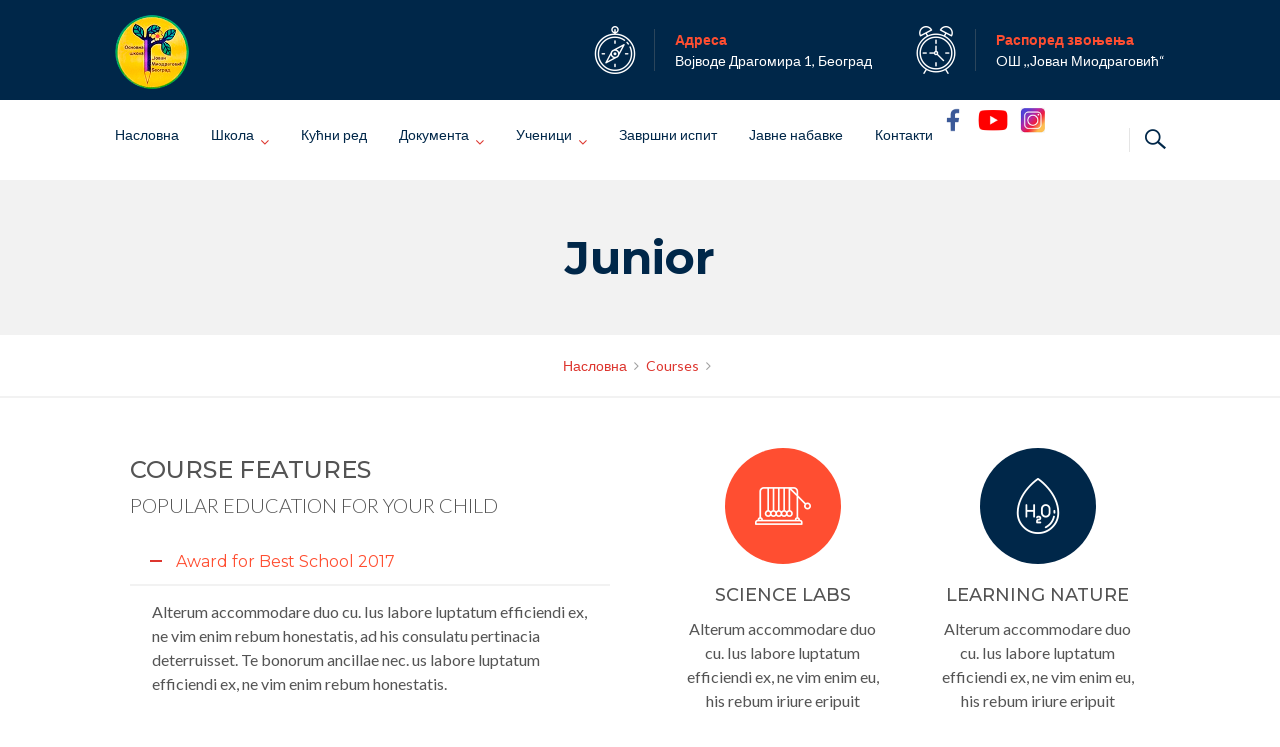

--- FILE ---
content_type: text/html; charset=UTF-8
request_url: https://osjovanmiodragovic.edu.rs/course/junior/
body_size: 24306
content:
<!DOCTYPE html>
<html lang="sr-RS">
<head>
<meta charset="UTF-8">
<meta http-equiv="X-UA-Compatible" content="IE=edge" />
<meta name="viewport" content="width=device-width, initial-scale=1">
<link rel="profile" href="http://gmpg.org/xfn/11">
<link rel="pingback" href="https://osjovanmiodragovic.edu.rs/xmlrpc.php">
<title>Junior | ОШ  ,,Јован Миодраговић“</title>
<meta name='robots' content='max-image-preview:large' />
<link rel='dns-prefetch' href='//fonts.googleapis.com' />
<link rel="alternate" type="application/rss+xml" title="ОШ  ,,Јован Миодраговић“ &raquo; довод" href="https://osjovanmiodragovic.edu.rs/feed/" />
<link rel="alternate" title="oEmbed (JSON)" type="application/json+oembed" href="https://osjovanmiodragovic.edu.rs/wp-json/oembed/1.0/embed?url=https%3A%2F%2Fosjovanmiodragovic.edu.rs%2Fcourse%2Fjunior%2F" />
<link rel="alternate" title="oEmbed (XML)" type="text/xml+oembed" href="https://osjovanmiodragovic.edu.rs/wp-json/oembed/1.0/embed?url=https%3A%2F%2Fosjovanmiodragovic.edu.rs%2Fcourse%2Fjunior%2F&#038;format=xml" />
<style id='wp-img-auto-sizes-contain-inline-css' type='text/css'>
img:is([sizes=auto i],[sizes^="auto," i]){contain-intrinsic-size:3000px 1500px}
/*# sourceURL=wp-img-auto-sizes-contain-inline-css */
</style>
<link rel='stylesheet' id='bootstrap-css' href='https://osjovanmiodragovic.edu.rs/wp-content/themes/enfant/css/bootstrap.min.css?ver=6.9' type='text/css' media='all' />
<style id='wp-emoji-styles-inline-css' type='text/css'>

	img.wp-smiley, img.emoji {
		display: inline !important;
		border: none !important;
		box-shadow: none !important;
		height: 1em !important;
		width: 1em !important;
		margin: 0 0.07em !important;
		vertical-align: -0.1em !important;
		background: none !important;
		padding: 0 !important;
	}
/*# sourceURL=wp-emoji-styles-inline-css */
</style>
<link rel='stylesheet' id='contact-form-7-css' href='https://osjovanmiodragovic.edu.rs/wp-content/plugins/contact-form-7/includes/css/styles.css?ver=6.1.4' type='text/css' media='all' />
<link rel='stylesheet' id='zoutula-style-css' href='https://osjovanmiodragovic.edu.rs/wp-content/plugins/enfant-theme-extension/shortcodes/assets/css/zoutula-shortcodes.css?ver=3.1.4' type='text/css' media='all' />
<link rel='stylesheet' id='zoutula-responsive-css' href='https://osjovanmiodragovic.edu.rs/wp-content/plugins/enfant-theme-extension/shortcodes/assets/css/zoutula-responsive.css?ver=3.1.4' type='text/css' media='all' />
<link rel='stylesheet' id='zoutula-font-icons-css' href='https://osjovanmiodragovic.edu.rs/wp-content/plugins/enfant-theme-extension/shortcodes/assets/font-icons/flaticon.css?ver=3.1.4' type='text/css' media='all' />
<link rel='stylesheet' id='owl-carousel-css' href='https://osjovanmiodragovic.edu.rs/wp-content/plugins/enfant-theme-extension/shortcodes/assets/css/owl.carousel.min.css?ver=3.1.4' type='text/css' media='all' />
<link rel='stylesheet' id='essential-grid-plugin-settings-css' href='https://osjovanmiodragovic.edu.rs/wp-content/plugins/essential-grid/public/assets/css/settings.css?ver=2.3.3' type='text/css' media='all' />
<link rel='stylesheet' id='tp-fontello-css' href='https://osjovanmiodragovic.edu.rs/wp-content/plugins/essential-grid/public/assets/font/fontello/css/fontello.css?ver=2.3.3' type='text/css' media='all' />
<link rel='stylesheet' id='rs-plugin-settings-css' href='https://osjovanmiodragovic.edu.rs/wp-content/plugins/revslider/public/assets/css/rs6.css?ver=6.1.0' type='text/css' media='all' />
<style id='rs-plugin-settings-inline-css' type='text/css'>
#rs-demo-id {}
/*# sourceURL=rs-plugin-settings-inline-css */
</style>
<link rel='stylesheet' id='parent-style-css' href='https://osjovanmiodragovic.edu.rs/wp-content/themes/enfant/style.css?ver=6.9' type='text/css' media='all' />
<link rel='stylesheet' id='enfant-style-css' href='https://osjovanmiodragovic.edu.rs/wp-content/themes/enfant-child/style.css?ver=3.1.4' type='text/css' media='all' />
<style id='enfant-style-inline-css' type='text/css'>
body, aside a,
    .ztl-package-circle .period,
    .ztl-main-font{
        font-family: 'Lato',sans-serif;
    }

    .ztl-announcement .line-1,
    #search-modal .search-title,
    .sidebar-ztl h2,
    .ztl-counter .counter,
    .ztl-package-circle .item,
    .ztl-package-description span:first-child,
    .ztl-countdown .grid h1,
    .ztl-steps-carousel .number-step,
    .comment-reply-title,
    .comments-title,
    .ztl-contact-heading,
    .ztl-error-code,
    .ztl-404-page-description,
    .ztl-staff-item .variation-2 .staff-title,
    .ztl-heading,
    .page-top .entry-title,
    .ztl-course-item .course-title,
    .ztl-accordion h4 a,
    .ztl-accent-font,
    .enfant-navigation {
    	 font-family: 'Montserrat',sans-serif;
    }
    
    .ztl-tabs .vc_tta-panel-title > a,
    .ztl-tabs .vc_tta-tabs-list .vc_tta-tab > a{
        color: #dd362f !important;
        border-color: #dd362f;
    }
    
    .ztl-tabs .vc_active .vc_tta-panel-title > a span:after,
    .ztl-tabs .vc_tta-tabs-list .vc_active > a span:after {
         border-top: 10px solid #dd362f;
    }
    
    .ztl-tabs .vc_active .vc_tta-panel-title > a,
    .ztl-tabs .vc_tta-tabs-list .vc_tta-tab > a:hover,
    .ztl-tabs .vc_tta-tabs-list .vc_active > a,
    .ztl-tabs .vc_tta-panel-title> a:hover {
        background-color:#dd362f !important;
        color: #ffffff !important;
        border:2px solid #dd362f !important;
    }
    
    .ztl-error-code,
    .ztl-404-page-description{
        color: #fa9d4c;
    }

    .ztl-steps-carousel .owl-prev,
    .ztl-steps-carousel .owl-next,
    .ztl-testimonials-carousel .owl-prev,
    .ztl-testimonials-carousel .owl-next{
    	 font-family: 'Montserrat',sans-serif;
    	 color: #dd362f;
    	 border-color: #dd362f;
    }

    .ztl-steps-carousel .owl-prev:hover,
    .ztl-steps-carousel .owl-next:hover,
    .ztl-testimonials-carousel .owl-prev:hover,
    .ztl-testimonials-carousel .owl-next:hover{
    	 font-family: 'Montserrat',sans-serif;
    	 background-color: #dd362f !important;
    	 border-color: #dd362f;
    	 color:#fff;
    }
    
    .ztl-testimonials-carousel .owl-dots .owl-dot{
         border-color: #dd362f;
    }
    .ztl-testimonials-carousel .owl-dots .owl-dot:hover, 
    .ztl-testimonials-carousel .owl-dots .owl-dot.active{
        background-color: #dd362f !important;
    }
    
    .ztl-first-color{
       color: #dd362f;
    }
    
    .ztl-accordion h4 a,
    .ztl-accordion h4 a:hover{
       color: #fa9d4c !important;
    }
    
    .ztl-accordion h4 a i:before,
    .ztl-accordion h4 a i:after{
        border-color: #dd362f !important;
    }

    .ztl-button-one a,
    .ztl-button-two a,
    .ztl-button-two span.ztl-action,
    .ztl-button-three a,
    .ztl-button-four a{
    	white-space: nowrap;
    }

    /*Button Style One*/
   
    .ztl-button-one a,
    .ztl-button-one button {
    	padding:10px 20px !important;
    	border-radius:28px;
    	border:solid 2px;
    	font-size:14px;
    	line-height:18px;
		transition: all .2s ease-in-out;
		-webkit-transition: all .2s ease-in-out;
		font-weight:500;
		font-family: 'Montserrat',sans-serif;
		text-transform:uppercase;
		text-decoration:none;
		display:inline-block;
    }
    
    .ztl-button-one a,
    .ztl-button-one a:focus,
    .ztl-button-one button,
    .ztl-button-one button:focus {
    	color: #dd362f !important;
    	border-color: #dd362f !important;
    	background-color: transparent !important;
    	text-decoration:none;

    }
    .ztl-button-one button:hover,
    .ztl-button-one button:active,
    .ztl-button-one a:hover,
    .ztl-button-one a:active {
    	color: #fff !important;
    	background-color: #dd362f !important;
    	text-decoration:none;
    }
    

    /*Button Style Two*/

    .ztl-button-two a,
    .ztl-button-two span.ztl-action,
    .ztl-button-two button{
    	padding:10px 20px !important;
    	border-radius:28px;
    	border:solid 2px;
    	font-size:14px;
    	line-height:18px;
    	transition: all .2s ease-in-out;
    	-webkit-transition: all .2s ease-in-out;
		cursor:pointer;
		font-weight:500;
		font-family: 'Montserrat',sans-serif;
		text-transform:uppercase;
		text-decoration:none;
		display:inline-block;
    }
    .ztl-button-two a,
    .ztl-button-two a:focus,    
    .ztl-button-two span.ztl-action,
    .ztl-button-two span.ztl-action:focus,
    .ztl-button-two button,
    .ztl-button-two button:focus{
    	color: #fff !important;
    	border-color: #fff !important;
    	background-color: transparent !important;
    	text-decoration:none;
    }
    .ztl-button-two button:hover,
    .ztl-button-two button:active,    
    .ztl-button-two span.ztl-action:hover,
    .ztl-button-two span.ztl-action:active,
    .ztl-button-two a:hover,
    .ztl-button-two a:active{
    	color: #fff !important;
    	background-color: #dd362f !important;
    	border-color: #dd362f !important;
    	text-decoration:none;
    	cursor:pointer;
    }
    
    
    /*Button Style Three*/

    .ztl-button-three a,
    .ztl-button-three button,
    .ztl-button-three input[type="submit"]{
    	padding:10px 20px !important;
    	border-radius:28px;
    	border:solid 2px;
    	font-size:14px;
    	line-height:18px;
    	transition: all .2s ease-in-out;
    	-webkit-transition: all .2s ease-in-out;
		cursor:pointer;
		font-weight:500;
		font-family: 'Montserrat',sans-serif;
		text-transform:uppercase;
		text-decoration:none;
		display:inline-block;
    }
    .ztl-button-three a,
    .ztl-button-three a:focus,
    .ztl-button-three button,
    .ztl-button-three button:focus,
    .ztl-button-three input[type="submit"],
    .ztl-button-three input[type="submit"]:focus{
    	background-color: #dd362f !important;
    	border-color: #dd362f !important;
    	color: #fff !important;
    	text-decoration:none;
    }
    .ztl-button-three button:hover,
    .ztl-button-three button:active,
    .ztl-button-three a:hover,
    .ztl-button-three a:active,
    .ztl-button-three input[type="submit"]:hover,
    .ztl-button-three input[type="submit"]:active {
    	color: #dd362f !important;
    	border-color: #dd362f !important;
    	background-color: transparent !important;
    	text-decoration:none;
    	cursor:pointer;
    }


    /*Button Style Four*/

    .ztl-button-four a,
    .ztl-button-four button{
    	padding:10px 20px !important;
    	border-radius:28px;
    	border:solid 2px;
    	font-size:14px;
    	line-height:18px;
    	transition: all .2s ease-in-out;
    	-webkit-transition: all .2s ease-in-out;
		cursor:pointer;
		font-weight:500;
		font-family: 'Montserrat',sans-serif;
		text-transform:uppercase;
		text-decoration:none;
		display:inline-block;
    }
    .ztl-button-four a,
    .ztl-button-four a:focus,
    .ztl-button-four button,
    .ztl-button-four button:focus{
    	background-color: #dd362f !important;
    	border-color: #dd362f !important;
    	color: #ffffff !important;
    	text-decoration:none;
    }
    .ztl-button-four button:hover,
    .ztl-button-four button:active,
    .ztl-button-four a:hover,
    .ztl-button-four a:active{
    	color: #fff !important;
    	border-color: #fff !important;
    	background-color: transparent !important;
    	text-decoration:none;
    	cursor:pointer;
    }
    
    /* Enfant Navigation */
    .enfant-navigation .esg-navigationbutton:hover,
    .enfant-navigation .esg-filterbutton:hover,
    .enfant-navigation .esg-sortbutton:hover,
    .enfant-navigation .esg-sortbutton-order:hover,
    .enfant-navigation .esg-cartbutton-order:hover,
    .enfant-navigation .esg-filterbutton.selected{
        color: #fff !important;
    	background-color: #dd362f !important;
    	border-color: #dd362f !important;
    	text-decoration:none;
    	cursor:pointer;
    	font-family: 'Lato',sans-serif;
    }
    
    .enfant-navigation .esg-filterbutton,
    .enfant-navigation .esg-navigationbutton,
    .enfant-navigation .esg-sortbutton,
    .enfant-navigation .esg-cartbutton{
    	color: #dd362f !important;
    	border-color: #dd362f !important;
    	background-color: transparent !important;
    	text-decoration:none;
    	font-family: 'Lato',sans-serif;
    }

    /* Shortcodes default colors */

    .ztl-divider.primary > span.circle{ border:2px solid #dd362f; }
	.ztl-divider.primary > span > span:first-child{ background-color: #dd362f; }
	.ztl-divider.primary > span > span:last-child{ background-color: #dd362f; }
	.ztl-divider.secondary > span{ background-color: #dd362f; }


	.ztl-widget-recent-posts ul > li > .ztl-recent-post-date span{
		color: #dd362f !important;
		font-size:24px;
		font-weight: bold;
	}

	.ztl-grid-post-date span,
	.eg-item-skin-enfant-blog-element-31 span,
	
	.ztl-event-date span{
		color: #dd362f !important;
		font-size:32px;
	}
	.ztl-event-info {
		color: #fa9d4c;
	}

	#ztl-loader{
		border-top: 2px solid #dd362f;
	}

	.ztl-list li:before{
		color:#dd362f;
	}

    a,
    .ztl-link,
    .ztl-title-medium,
    .ztl-staff-item .staff-title,
    .no-results .page-title,
    .category-listing .title a {
        color: #dd362f;
    }
    .ztl-widget-recent-posts h6 a:hover{
        color: #dd362f;
    }
    .post-navigation .nav-previous a:hover,
    .post-navigation .nav-next a:hover{
        color: #dd362f;
    }
    
    a:visited,
    a:active,
    a:focus,
    .sidebar-right .menu a{
        color: #dd362f;
    }
    a:hover,
    .sidebar-right li>a:hover {
        color: #dd362f;
    }

    .ztl-social a{
        color: #002749;
    }
    .ztl-social a:hover{
        color: #ff4e31;
    }

    #ztl-shopping-bag .qty{
    	background-color:#dd362f;
    	color:#fff;
    	font-family: 'Montserrat',sans-serif;
    }
    
    #ztl-shopping-bag  a .ztl-cart-quantity,
    #ztl-shopping-bag  a:hover .ztl-cart-quantity{
        color:#fff;
    }

    #menu-toggle span {
        background-color:#dd362f;
    }

    .main-navigation .menu-item-has-children > a:after{
    	color:#dd362f;
    }

    #ztl-copyright{
        color: #002749;
    }

    #ztl-copyright a{
		text-decoration:underline;
		cursor:pointer;
		color: #002749;
    }

    .main-navigation a{
        font-size: 14px;
        font-weight: 400;
     }

    .main-navigation ul ul li{
    	background-color: #dd362f !important;
    }
    .main-navigation ul ul li:first-child:before {
		content: '';
		width: 0;
		height: 0;
		border-left: 10px solid transparent;
		border-right: 10px solid transparent;
		border-bottom: 10px solid #dd362f;
		position: absolute;
		top: -10px;
		left: 20px;
	}

	.main-navigation ul ul ul li:first-child:before {
		content: '';
		width: 0;
		height: 0;
		border-top: 10px solid transparent;
		border-bottom: 10px solid transparent;
		border-right: 10px solid #dd362f;
		position: absolute;
		left: -20px;;
		top: 23px;
	}

    .main-navigation ul ul li a,
    .main-navigation ul ul li:hover a{
        color: #ffffff !important;
    }
    
    .main-navigation .menu-item-has-children .menu-item-has-children > a:after{
        color: #ffffff;
        -ms-transform: rotate(270deg);
        -webkit-transform: rotate(270deg);
        transform: rotate(270deg);
        
    }

    .main-navigation a{
        color: #002749 !important;
    }

    /*.main-navigation .current_page_item > a,
    .main-navigation .current_page_ancestor > a,
    .main-navigation .current-menu-item > a,
    .main-navigation .current-menu-ancestor > a,
    .main-navigation .sub-menu li.current-menu-item > a,
    .main-navigation .sub-menu li.current_page_item > a{
        color: #dd362f !important;
    }

	.main-navigation ul ul > li:hover > a {
    	 color: #dd362f !important;
	} */


	.ztl-tools-wrapper .item span{
		color:#002749;
	}
	.ztl-tools-wrapper .item span:hover{
		color:#dd362f;
	}

	#ztl-shopping-bag div:hover span{
		color:#dd362f;
	}
	/*
    .main-navigation .current_page_item ul a,
    .main-navigation .current-menu-item ul a{
        color: #002749 !important;
    }*/

    .post-navigation .ztl-icon-navigation  {
        color: #dd362f;
    }
    
    .ztl-recent-post-date,
    .ztl-recent-post-date a,
    .category-listing .item .date,
    .category-listing .item .date a,{
        color: #fa9d4c;
    }
    
    .ztl-recent-post-date a span,
    .ztl-single .date a span,
    .category-listing .item .date a span{
        color: #dd362f;
        font-size: 32px; 
        font-weight:bold;
    }

    .tp-leftarrow,
    .tp-rightarrow{
        background-color:transparent !important;
    }
    
    .site-footer .site-info{
        background-color:#ffffff;
    }
    .site-header{
        background-color:#ffffff;
        border-color: #f2f2f2;
    }
    
    .ztl-tools-wrapper .item,
    .category-listing .item .info,
    .ztl-post .info,
    .comment-navigation .nav-previous,
    .paging-navigation .nav-previous,
    .post-navigation .nav-previous,
    .comment-navigation .nav-next,
    .paging-navigation .nav-next,
    .post-navigation .nav-next,
    .ztl-course-item .course-description div,
    .ztl-course-description div,
    .ztl-course-item .course-description div:last-child,
    .ztl-course-description div:last-child {
    	border-color: #dd362f;
    }
    
    .comment article {
        border-bottom: 2px solid #dd362f;
    }
    
    .ztl-breadcrumb-container{
        border-color: #f2f2f2;
    }
    
    .category-listing .item:after{
        background-color: #dd362f;
    }

    .category-listing .item i,
    .ztl-post i,
    .ztl-widget-recent-posts ul>li>a+h6+span i{
        color: #dd362f;
    }

    .ztl-scroll-top:hover{
        background-color: #dd362f;
    }

    .pagination .page-numbers {
        color:#002749;
    }
    .pagination .current,
    .pagination .current:hover,
    .vc_tta-color-white.vc_tta-style-flat .vc_tta-panel .vc_tta-panel-heading:hover {
        color:#ffffff !important;
        background-color:#ff4e31 !important;
     }
    .pagination .page-numbers:hover {
        background-color: #ff4e31;
        color:#ffffff;
    }
    .pagination .prev:hover,
    .pagination .next:hover {
        color:#ff4e31;
        background-color:transparent !important;}

    .category-sidebar-right .widget_text li:before,
    .post-sidebar-right .widget_text li:before,
    .ztl-post-info:before{
        color:#dd362f;
    }

    aside select {
        border-color: #dd362f;
    }

    aside caption{
    	color: #fa9d4c;
    }
        
    .comment-author,
    .comments-title,
    .comment-reply-title,
    .ztl-course-item .course-title,
    .ztl-course-item .detail{
        color: #fa9d4c !important;
    }
    .sidebar-right .widget-title::after,
    .custom-header-title::after,
    .widget-title::after{
        background-color: #dd362f;
    }
    .sidebar-footer{
        background-color: #002749;
    }
    .ztl-widget-category-container .author a,
    .ztl-widget-category-container .category,
    .ztl-widget-category-container .category a,
    .ztl-widget-category-container .entry-date,
    .ztl-widget-category-container .entry-date a,
    .category-listing .info a,
    .category-listing .info,
    .posted-on a, .byline,
    .byline .author a,
    .entry-footer, .comment-form,
    .entry-footer a,
    .ztl-post .info,
    .comment-metadata a,
    .ztl-post .info a,
    .ztl-breadcrumb-container,
    .ztl-staff-item .staff-position{
        color:#a0a0a0;
    }
 
    @media only screen and (max-width: 767px) {
    	.main-navigation ul ul li a,
    	.main-navigation ul ul li:hover a{
    		color:#848484 !important;
    	}
        .main-navigation ul li{
            border-bottom:1px solid #f2f2f2;
        }
        .main-navigation ul ul li:first-child{
            border-top:1px solid #f2f2f2;
        }
        .main-navigation .menu-item-has-children .menu-item-has-children > a:after{
        color: #dd362f;
        -ms-transform: rotate(0deg);
        -webkit-transform: rotate(0deg);
        transform: rotate(0deg);
        
    }
    }
/*# sourceURL=enfant-style-inline-css */
</style>
<link rel='stylesheet' id='enfant-style-responsive-css' href='https://osjovanmiodragovic.edu.rs/wp-content/themes/enfant/css/enfant-responsive.css?ver=3.1.4' type='text/css' media='all' />
<link rel='stylesheet' id='font-awesome-css' href='https://osjovanmiodragovic.edu.rs/wp-content/themes/enfant/css/font-awesome.min.css?ver=3.1.4' type='text/css' media='all' />
<link rel='stylesheet' id='enfant-flaticon-css' href='https://osjovanmiodragovic.edu.rs/wp-content/themes/enfant/css/enfant-flaticon.css?ver=3.1.4' type='text/css' media='all' />
<link rel='stylesheet' id='enfant-fonts-css' href='https://fonts.googleapis.com/css?family=Lato%3A300%2C400%2C500%2C700%7CMontserrat%3A300%2C400%2C500%2C700&#038;subset=Latin&#038;ver=6.9' type='text/css' media='all' />
<link rel='stylesheet' id='js_composer_front-css' href='https://osjovanmiodragovic.edu.rs/wp-content/plugins/js_composer/assets/css/js_composer.min.css?ver=6.13.0' type='text/css' media='all' />
<script type="text/javascript" src="https://osjovanmiodragovic.edu.rs/wp-includes/js/jquery/jquery.min.js?ver=3.7.1" id="jquery-core-js"></script>
<script type="text/javascript" src="https://osjovanmiodragovic.edu.rs/wp-includes/js/jquery/jquery-migrate.min.js?ver=3.4.1" id="jquery-migrate-js"></script>
<script type="text/javascript" src="https://osjovanmiodragovic.edu.rs/wp-content/plugins/revslider/public/assets/js/revolution.tools.min.js?ver=6.0" id="tp-tools-js"></script>
<script type="text/javascript" src="https://osjovanmiodragovic.edu.rs/wp-content/plugins/revslider/public/assets/js/rs6.min.js?ver=6.1.0" id="revmin-js"></script>
<link rel="https://api.w.org/" href="https://osjovanmiodragovic.edu.rs/wp-json/" /><link rel="EditURI" type="application/rsd+xml" title="RSD" href="https://osjovanmiodragovic.edu.rs/xmlrpc.php?rsd" />
<meta name="generator" content="WordPress 6.9" />
<link rel="canonical" href="https://osjovanmiodragovic.edu.rs/course/junior/" />
<link rel='shortlink' href='https://osjovanmiodragovic.edu.rs/?p=5083' />

<style type="text/css" id="breadcrumb-trail-css">.breadcrumbs .trail-browse,.breadcrumbs .trail-items,.breadcrumbs .trail-items li {display: inline-block;margin:0;padding: 0;border:none;background:transparent;text-indent: 0;}.breadcrumbs .trail-browse {font-size: inherit;font-style:inherit;font-weight: inherit;color: inherit;}.breadcrumbs .trail-items {list-style: none;}.trail-items li::after {content: "\002F";padding: 0 0.5em;}.trail-items li:last-of-type::after {display: none;}</style>
<meta name="generator" content="Powered by WPBakery Page Builder - drag and drop page builder for WordPress."/>
<meta name="generator" content="Powered by Slider Revolution 6.1.0 - responsive, Mobile-Friendly Slider Plugin for WordPress with comfortable drag and drop interface." />
<link rel="icon" href="https://osjovanmiodragovic.edu.rs/wp-content/uploads/2019/09/cropped-Untitled-1-32x32.png" sizes="32x32" />
<link rel="icon" href="https://osjovanmiodragovic.edu.rs/wp-content/uploads/2019/09/cropped-Untitled-1-192x192.png" sizes="192x192" />
<link rel="apple-touch-icon" href="https://osjovanmiodragovic.edu.rs/wp-content/uploads/2019/09/cropped-Untitled-1-180x180.png" />
<meta name="msapplication-TileImage" content="https://osjovanmiodragovic.edu.rs/wp-content/uploads/2019/09/cropped-Untitled-1-270x270.png" />
<script type="text/javascript">function setREVStartSize(a){try{var b,c=document.getElementById(a.c).parentNode.offsetWidth;if(c=0===c||isNaN(c)?window.innerWidth:c,a.tabw=void 0===a.tabw?0:parseInt(a.tabw),a.thumbw=void 0===a.thumbw?0:parseInt(a.thumbw),a.tabh=void 0===a.tabh?0:parseInt(a.tabh),a.thumbh=void 0===a.thumbh?0:parseInt(a.thumbh),a.tabhide=void 0===a.tabhide?0:parseInt(a.tabhide),a.thumbhide=void 0===a.thumbhide?0:parseInt(a.thumbhide),a.mh=void 0===a.mh||""==a.mh?0:a.mh,"fullscreen"===a.layout||"fullscreen"===a.l)b=Math.max(a.mh,window.innerHeight);else{for(var d in a.gw=Array.isArray(a.gw)?a.gw:[a.gw],a.rl)(void 0===a.gw[d]||0===a.gw[d])&&(a.gw[d]=a.gw[d-1]);for(var d in a.gh=void 0===a.el||""===a.el||Array.isArray(a.el)&&0==a.el.length?a.gh:a.el,a.gh=Array.isArray(a.gh)?a.gh:[a.gh],a.rl)(void 0===a.gh[d]||0===a.gh[d])&&(a.gh[d]=a.gh[d-1]);var e,f=Array(a.rl.length),g=0;for(var d in a.tabw=a.tabhide>=c?0:a.tabw,a.thumbw=a.thumbhide>=c?0:a.thumbw,a.tabh=a.tabhide>=c?0:a.tabh,a.thumbh=a.thumbhide>=c?0:a.thumbh,a.rl)f[d]=a.rl[d]<window.innerWidth?0:a.rl[d];for(var d in e=f[0],f)e>f[d]&&0<f[d]&&(e=f[d],g=d);var h=c>a.gw[g]+a.tabw+a.thumbw?1:(c-(a.tabw+a.thumbw))/a.gw[g];b=a.gh[g]*h+(a.tabh+a.thumbh)}void 0===window.rs_init_css&&(window.rs_init_css=document.head.appendChild(document.createElement("style"))),document.getElementById(a.c).height=b,window.rs_init_css.innerHTML+="#"+a.c+"_wrapper { height: "+b+"px }"}catch(a){console.log("Failure at Presize of Slider:"+a)}};</script>
		<style type="text/css" id="wp-custom-css">
			/*
You can add your own CSS here.

Click the help icon above to learn more.
*/

.base-flaticon-facebook:before {
    content: "\f121";
    color: #002749;
}


.base-flaticon-youtube:before {
    content: "\f11c";
    color: red;
}

[class^="base-flaticon-"]:before, [class*=" base-flaticon-"]:before, [class^="base-flaticon-"]:after, [class*=" base-flaticon-"]:after {
    font-family: BaseFlaticon;
    font-size: 40px;
    font-style: normal;
}

.ztl-tools-wrapper .item {
    border-color: #e5e5e5;
}

@media only screen and (min-width: 768px) {
.menu-item-4433 a:after,
.menu-item-4434 a:after
{
color: #FF4E31 !important;
background-color: #fff !important;
margin-right:-5px;
}
}
.menu-item-4433 a:after,
.menu-item-4434 a:after{
content:'Demo';
display:inline-block;
font-size:9px;
float:right;
background-color: #FF4E31;
border-radius:50%;
width:32px;
height:32px;
text-align:center;
line-height:30px;
color:#fff;
margin-top:-4px;
}

@media only screen and (max-width: 768px) {
.post-navigation .nav-previous, .post-navigation .nav-next {
    overflow: hidden;
    height: 42px;
	  display:none;
	}}


.eg-item-skin-enfant-blog-element-6 {
    font-size: 16px !important;
    line-height: 24px !important;
    font-weight: 500 !important;
    display: block !important;
    text-align: left !important;
    clear: none !important;
    margin: 5px 0px px 0px !important;
    padding: 0px 0px 0px 0px !important;
    border-radius: 0px 0px 0px 0px !important;
    background: #ffffff !important;
    position: relative !important;
    z-index: 2 !important;
    font-family: Lato,sans-serif !important;
    text-transform: none !important;
}

.esg-content {
	text-transform: none !important;
}

.vc_custom_heading a, .vc_custom_heading a:focus, .vc_custom_heading a:hover, .vc_custom_heading a:visited {
    border: none;
    text-decoration: inherit;
    color: #dd3630 !important;
}

.entry-content h2 {
    color: #dd3630;
    text-align: center;
    margin-bottom: 30px;
}
.vc_grid.vc_grid-owl-theme .vc_grid-owl-dots.vc_grid-radio_dots.vc_grid-owl-dots-color-grey .vc_grid-owl-dot span, .vc_grid.vc_grid-owl-theme .vc_grid-owl-dots.vc_grid-square_dots.vc_grid-owl-dots-color-grey .vc_grid-owl-dot span {
    border-color: #ff675b!important;
}

.vc_grid.vc_grid-owl-theme .vc_grid-owl-dots.vc_grid-radio_dots.vc_grid-owl-dots-color-grey .vc_grid-owl-dot.active span, .vc_grid.vc_grid-owl-theme .vc_grid-owl-dots.vc_grid-radio_dots.vc_grid-owl-dots-color-grey .vc_grid-owl-dot:hover span, .vc_grid.vc_grid-owl-theme .vc_grid-owl-dots.vc_grid-square_dots.vc_grid-owl-dots-color-grey .vc_grid-owl-dot.active span, .vc_grid.vc_grid-owl-theme .vc_grid-owl-dots.vc_grid-square_dots.vc_grid-owl-dots-color-grey .vc_grid-owl-dot:hover span {
    background-color: #ebebeb!important;
    border-color: #ff675b!important;
}
.ztl-social li {
    display: inline-block;
    border: 2px solid #d12020;
    border-radius: 100%;
    width: 60px;
    height: 60px;
    margin: 0 10px;
}

table, th, td {
  border: 1px solid black;
  border-collapse: collapse;
}
th, td {
  padding: 5px;
  text-align: left;
}

.senka {text-shadow: #c8c8c8 1px 1px 0px, #b4b4b4 0px 2px 0px, #a0a0a0 0px 3px 0px, rgb(140 140 140 / 50%) 0px 4px 0px, #787878 0px 0px 0px, rgb(0 0 0 / 50%) 0px 5px 10px;
}

.senkapodnaslov
   { text-shadow: rgb(0 0 0 / 40%) 0px 4px 5px;}

.eg-item-skin-enfant-blog-element-0 {
    font-size: 24px;
    line-height: 34px;
    color: #002749;
    font-weight: 500;
    padding: 0px 0px 0px 0px;
    border-radius: 0px 0px 0px 0px;
    background: transparent;
    z-index: 2 !important;
    display: block;
    font-family: Montserrat,sans-serif;
    text-transform: initial;
}		</style>
		<style id="sccss">/* Enter Your Custom CSS Here */
.smvsmnv {display:none !important;}
.ztl-post i{
	
	    display: none;
}

.ztl-post .info a {
	
	display: none;
}

 .ztl-date-line {
	display: none;
	
}

.entry-content .entry-meta {
    font-size: 15px;
    margin-bottom: 3rem;
    display: none;
}

.comments-area {
	display: none;
}

.vc_tta-title-text {
		
		font-size:16px;
		color: #ff4e31;
}

.ztl-steps-carousel .owl-next, .ztl-testimonials-carousel .owl-prev, .ztl-testimonials-carousel .owl-next {
    font-family: 'Montserrat',sans-serif;
    color: #dd362f;
    border-color: #dd362f;
    display: none;
}

.ztl-steps-carousel .owl-prev, .ztl-steps-carousel .owl-next, .ztl-testimonials-carousel .owl-prev, .ztl-testimonials-carousel .owl-next {
    font-family: 'Montserrat',sans-serif;
    color: #dd362f;
    border-color: #dd362f;
		display: none;
}

.klasa{
	font-size: 16px;
    color: #dd3630;
	
}

.entry-content h2 {
		
		color: #dd3630;
}


.esg-grid a {
    border: none;
    text-decoration: none;
    color: #dd3630;
	text-transform:none;
}

.category-listing .item .info span, .ztl-post .info span {
    display: none;
    padding: 0px 1rem 1rem 0;
}


 .custom-header-title{
		
		color: #dd3630;
    font-weight: 700;
    font-size: 46px;
}


.esg-grid a:hover {
    border: none;
    text-decoration: none;
    color: #002749;
	text-transform:none;
}

[itemprop="itemreviewed"] {
    
	display:none;
}

 .trail-end{
	display:none !important;
}
a.vc_gitem-link{
	
	color:#dd3630;
}

.category-listing .item .info {
	display:none;
}

.eg-item-skin-enfant-blog-element-6 {
    font-size: 16px !important;
    line-height: 24px !important;
    font-weight: 500 !important;
    display: block !important;
    text-align: left !important;
    clear: none !important;
    margin: 5px 0px px 0px !important;
    padding: 0px 0px 0px 0px !important;
    border-radius: 0px 0px 0px 0px !important;
    background: #ffffff !important;
    position: relative !important;
    z-index: 2 !important;
    font-family: Lato,sans-serif !important;
	  text-transform:none !important;
}

.affix .sub-menu li a, .affix .children li a {
    padding: 3px 12px;
	
}
.affix .main-navigation li a {
   
    line-height: 18px;
}


.main-navigation li a {
    padding: 28px 16px;
    line-height: 14px;
}

main-navigation ul ul li a {
    display: block;
    width: 200px;
    padding: 2px 12px;
    margin: 0px 12px;
    margin-top: 0px;
    margin-right: 12px;
    margin-bottom: 0px;
    margin-left: 12px;
    box-sizing: border-box;
}

/******* Dopuna Miki pocetak   *****/
@media only screen and (max-width: 767px){
	.vc_non_responsive .vc_row .vc_col-sm-4 {width: 100%;}
	.vc_non_responsive .vc_row .vc_col-sm-8 {width: 100%;}
	.vc_non_responsive .vc_row .vc_col-sm-4 {float: none; max-width: 100%;}
	.vc_non_responsive .vc_row .vc_col-sm-12 {float: none; max-width: 100%;}
	.wpb_single_image .vc_figure {text-align: center;}
	.wpb_button, .wpb_content_element, ul.wpb_thumbnails-fluid>li {margin-bottom: 0;}
	.vc_row.wpb_row.vc_inner.vc_row-fluid {display: flex;flex-direction: column;align-items: center; padding-top: 0 !important;}
}
/******* Dopuna Miki kraj   *****/</style><style type="text/css" data-type="vc_shortcodes-custom-css">.vc_custom_1493634132991{background-color: #f2f2f2 !important;}.vc_custom_1494707351076{margin-bottom: -50px !important;}.vc_custom_1494881170341{margin-bottom: -50px !important;background-color: #f2f2f2 !important;}.vc_custom_1493632355262{margin-bottom: 0px !important;}.vc_custom_1494878975359{margin-bottom: 0px !important;}.vc_custom_1494879266214{margin-bottom: 0px !important;}.vc_custom_1493632321205{margin-bottom: 0px !important;}.vc_custom_1497210724211{padding-top: 0px !important;padding-bottom: 0px !important;}.vc_custom_1480863659858{margin-top: 0px !important;padding-top: 0px !important;}</style><noscript><style> .wpb_animate_when_almost_visible { opacity: 1; }</style></noscript><link rel='stylesheet' id='vc_tta_style-css' href='https://osjovanmiodragovic.edu.rs/wp-content/plugins/js_composer/assets/css/js_composer_tta.min.css?ver=6.13.0' type='text/css' media='all' />
<link rel='stylesheet' id='font-flaticon-css' href='https://osjovanmiodragovic.edu.rs/wp-content/plugins/enfant-theme-extension/shortcodes/assets/font-icons/flaticon.css?ver=6.9' type='text/css' media='all' />
<link rel='stylesheet' id='themepunchboxextcss-css' href='https://osjovanmiodragovic.edu.rs/wp-content/plugins/essential-grid/public/assets/css/jquery.esgbox.min.css?ver=2.3.3' type='text/css' media='all' />
</head>

<body class="wp-singular course-template-default single single-course postid-5083 wp-theme-enfant wp-child-theme-enfant-child group-blog wpb-js-composer js-comp-ver-6.13.0 vc_non_responsive">

<div id="ztl-overlay">
	<div id="ztl-loader"></div>
</div>

<div id="page" class="hfeed site ">
	<a class="skip-link screen-reader-text" href="#content">Skip to content</a>
	<div id="head-frame">
	<header id="masthead" class="site-header">
		<div class="header-one" style="background-color: #002749;">
			<div class="container">
				<div class="header-one-left">
					<div id="logo-first" style="width:160px;">
						<a href="https://osjovanmiodragovic.edu.rs/" rel="home">
							<img class="logo-img" src="http://osjovanmiodragovic.edu.rs/wp-content/uploads/2019/09/modified_logo.png" alt="ОШ  ,,Јован Миодраговић“" data-rjs="2" />
						</a>
					</div>
				</div>
				<div class="header-one-right sidebar-ztl">
											<div class="wrapper">
							<aside id="text-2" class="widget header-widget widget_text"><h2 class="widget-title">Адреса</h2>			<div class="textwidget"><div class="ztl-header-widget">
<span style="color: #ffffff;">
<span class="flaticon-tool ztl-icon large"></span>
</span>
<div class="ztl-widget-wrapper" style="border-color:#2B455B;">
<h6><span style="color:#ff4e31;padding-right:5px; font-weight:600;">Адреса</span> <span style="color:#ffffff"> </span></h6>
<h6 style="color:#ffffff;">Војводе Драгомира 1, Београд</h6>
</div>
</div></div>
		</aside><aside id="text-3" class="widget header-widget widget_text"><h2 class="widget-title">Open Time</h2>			<div class="textwidget"><a href="https://osjovanmiodragovic.edu.rs/wp-content/uploads/2024/09/RASPORED-ZVONJENJA.pdf"><div class="ztl-header-widget">
<span style="color: #ffffff;">
<span class="flaticon-alarm-clock-1 ztl-icon large"></span>
</span>
<div class="ztl-widget-wrapper" style="border-color:#2B455B;">
<h6><span style="color:#ff4e31;padding-right:5px; font-weight:600;">Распоред звоњења</span> <span> </span></h6>
<h6>OШ  ,,Јован Миодраговић“</h6>
</div>
</div></a></div>
		</aside>						</div>
									</div>
			</div>
		</div>

		<div class="container">
			<div id="logo-second" style="width:160px;">
				<a href="https://osjovanmiodragovic.edu.rs/" rel="home">
					<img class="logo-img" src="http://osjovanmiodragovic.edu.rs/wp-content/uploads/2019/09/modified_logo.png" alt="ОШ  ,,Јован Миодраговић“" data-rjs="2" />
				</a>
			</div>
			<div id="menu-toggle">
				<!-- navigation hamburger -->
				<span></span>
				<span></span>
				<span></span>
				<span></span>
			</div>
			<div id="nav-wrapper">
				<nav id="site-navigation" class="main-navigation">
					<div class="menu-main-menu-container"><ul id="menu-main-menu" class="menu"><li id="menu-item-3502" class="menu-item menu-item-type-post_type menu-item-object-page menu-item-home menu-item-3502"><a href="https://osjovanmiodragovic.edu.rs/">Насловна</a></li>
<li id="menu-item-6234" class="menu-item menu-item-type-custom menu-item-object-custom menu-item-has-children menu-item-6234"><a href="#">Школа</a>
<ul class="sub-menu">
	<li id="menu-item-3499" class="menu-item menu-item-type-post_type menu-item-object-page menu-item-3499"><a href="https://osjovanmiodragovic.edu.rs/onama/">О нама</a></li>
	<li id="menu-item-5821" class="menu-item menu-item-type-post_type menu-item-object-page menu-item-5821"><a href="https://osjovanmiodragovic.edu.rs/rec-direktora/">Реч директора</a></li>
	<li id="menu-item-5822" class="menu-item menu-item-type-post_type menu-item-object-page menu-item-5822"><a href="https://osjovanmiodragovic.edu.rs/jovan-miodragvoci-pedagog-i-ucitelj/">Јован Миодраговић – педагог и учитељ</a></li>
	<li id="menu-item-5864" class="menu-item menu-item-type-post_type menu-item-object-page menu-item-5864"><a href="https://osjovanmiodragovic.edu.rs/opste-informacije/">Опште информације</a></li>
	<li id="menu-item-8138" class="menu-item menu-item-type-custom menu-item-object-custom menu-item-has-children menu-item-8138"><a href="#">Школски часописи</a>
	<ul class="sub-menu">
		<li id="menu-item-6181" class="menu-item menu-item-type-post_type menu-item-object-page menu-item-6181"><a href="https://osjovanmiodragovic.edu.rs/atom-2/">Школски часопис &#8222;Атом&#8220;</a></li>
		<li id="menu-item-8139" class="menu-item menu-item-type-post_type menu-item-object-post menu-item-8139"><a href="https://osjovanmiodragovic.edu.rs/%d1%88%d0%ba%d0%be%d0%bb%d1%81%d0%ba%d0%b8-%d1%87%d0%b0%d1%81%d0%be%d0%bf%d0%b8%d1%81-%d0%bc%d0%b0%d0%bb%d0%b8-%d0%bc%d0%b8%d0%be%d0%b4%d1%80%d0%b0%d0%b3%d0%be%d0%b2%d0%b8%d1%9b%d0%b8/">Школски часопис „Мали Миодраговићи“</a></li>
	</ul>
</li>
	<li id="menu-item-6269" class="menu-item menu-item-type-post_type menu-item-object-page menu-item-has-children menu-item-6269"><a href="https://osjovanmiodragovic.edu.rs/aktivnosti/">Активности</a>
	<ul class="sub-menu">
		<li id="menu-item-17151" class="menu-item menu-item-type-post_type menu-item-object-page menu-item-17151"><a href="https://osjovanmiodragovic.edu.rs/sport/">Спорт</a></li>
	</ul>
</li>
	<li id="menu-item-7572" class="menu-item menu-item-type-post_type menu-item-object-page menu-item-7572"><a href="https://osjovanmiodragovic.edu.rs/tematsko-planiranje/">Тематско планирање</a></li>
	<li id="menu-item-10246" class="menu-item menu-item-type-post_type menu-item-object-page menu-item-10246"><a href="https://osjovanmiodragovic.edu.rs/%d0%bf%d1%80%d0%be%d1%84%d0%b5%d1%81%d0%b8%d0%be%d0%bd%d0%b0%d0%bb%d0%bd%d0%b0-%d0%be%d1%80%d1%98%d0%b5%d0%bd%d1%82%d0%b0%d1%86%d0%b8%d1%98%d0%b0/">Професионална орјентација</a></li>
	<li id="menu-item-11544" class="menu-item menu-item-type-post_type menu-item-object-page menu-item-11544"><a href="https://osjovanmiodragovic.edu.rs/%d0%bf%d1%80%d0%be%d1%98%d0%b5%d0%ba%d1%82%d0%bd%d0%b0-%d0%bd%d0%b0%d1%81%d1%82%d0%b0%d0%b2%d0%b0/">Пројектна настава</a></li>
	<li id="menu-item-6280" class="menu-item menu-item-type-post_type menu-item-object-page menu-item-6280"><a href="https://osjovanmiodragovic.edu.rs/predskolci/">Предшколци</a></li>
	<li id="menu-item-9104" class="menu-item menu-item-type-post_type menu-item-object-page menu-item-9104"><a href="https://osjovanmiodragovic.edu.rs/%d0%b1%d0%be%d1%80%d0%b0%d0%b2%d0%b0%d0%ba/">Боравак</a></li>
	<li id="menu-item-8171" class="menu-item menu-item-type-post_type menu-item-object-page menu-item-8171"><a href="https://osjovanmiodragovic.edu.rs/%d1%82%d0%b0%d0%ba%d0%bc%d0%b8%d1%87%d0%b5%d1%9a%d0%b0-%d1%83%d1%87%d0%b5%d0%bd%d0%b8%d0%ba%d0%b0/">Такмичења ученика</a></li>
	<li id="menu-item-9449" class="menu-item menu-item-type-post_type menu-item-object-page menu-item-9449"><a href="https://osjovanmiodragovic.edu.rs/%d0%b1%d0%be%d1%80%d0%b1%d0%b0-%d0%bf%d1%80%d0%be%d1%82%d0%b8%d0%b2-%d0%b2%d1%80%d1%88%d1%9a%d0%b0%d1%87%d0%ba%d0%be%d0%b3-%d0%bd%d0%b0%d1%81%d0%b8%d1%99%d0%b0/">Борба против вршњачког насиља</a></li>
	<li id="menu-item-6993" class="menu-item menu-item-type-post_type menu-item-object-post menu-item-6993"><a href="https://osjovanmiodragovic.edu.rs/setnja-kroz-skolu/">Шетња кроз школу</a></li>
	<li id="menu-item-11441" class="menu-item menu-item-type-post_type menu-item-object-post menu-item-has-children menu-item-11441"><a href="https://osjovanmiodragovic.edu.rs/%d1%83%d0%bf%d0%b8%d1%81-%d0%bf%d1%80%d0%b2%d0%b0%d0%ba%d0%b0/">Упис првака</a>
	<ul class="sub-menu">
		<li id="menu-item-12290" class="menu-item menu-item-type-post_type menu-item-object-page menu-item-12290"><a href="https://osjovanmiodragovic.edu.rs/%d0%bf%d1%80%d0%b5%d0%bf%d0%be%d1%80%d1%83%d0%ba%d0%b5-%d0%bf%d1%81%d0%b8%d1%85%d0%be%d0%bb%d0%be%d0%b3%d0%b0-%d0%b8-%d0%bf%d0%b5%d0%b4%d0%b0%d0%b3%d0%be%d0%b3%d0%b0-%d1%88%d0%ba%d0%be%d0%bb%d0%b5/">Препоруке психолога и педагога школе</a></li>
	</ul>
</li>
	<li id="menu-item-13078" class="menu-item menu-item-type-post_type menu-item-object-page menu-item-13078"><a href="https://osjovanmiodragovic.edu.rs/%d0%b7%d0%b0-%d1%80%d0%be%d0%b4%d0%b8%d1%82%d0%b5%d1%99%d0%b5/">За родитеље</a></li>
	<li id="menu-item-6820" class="menu-item menu-item-type-post_type menu-item-object-page menu-item-6820"><a href="https://osjovanmiodragovic.edu.rs/arhiva-2/">Архива</a></li>
</ul>
</li>
<li id="menu-item-16574" class="menu-item menu-item-type-custom menu-item-object-custom menu-item-16574"><a href="https://osjovanmiodragovic.edu.rs/wp-content/uploads/2024/05/KUCNI-RED-1.pdf">Кућни ред</a></li>
<li id="menu-item-5615" class="menu-item menu-item-type-post_type menu-item-object-page menu-item-has-children menu-item-5615"><a href="https://osjovanmiodragovic.edu.rs/dokumenta/">Документа</a>
<ul class="sub-menu">
	<li id="menu-item-18162" class="menu-item menu-item-type-post_type menu-item-object-page menu-item-18162"><a href="https://osjovanmiodragovic.edu.rs/%d0%bb%d0%b5%d1%82%d0%be%d0%bf%d0%b8%d1%81/">Летопис</a></li>
</ul>
</li>
<li id="menu-item-6182" class="menu-item menu-item-type-custom menu-item-object-custom menu-item-has-children menu-item-6182"><a href="#">Ученици</a>
<ul class="sub-menu">
	<li id="menu-item-6207" class="menu-item menu-item-type-post_type menu-item-object-page menu-item-6207"><a href="https://osjovanmiodragovic.edu.rs/mladji/">Млађи</a></li>
	<li id="menu-item-6211" class="menu-item menu-item-type-post_type menu-item-object-page menu-item-6211"><a href="https://osjovanmiodragovic.edu.rs/stariji/">Старији</a></li>
</ul>
</li>
<li id="menu-item-17207" class="menu-item menu-item-type-post_type menu-item-object-page menu-item-17207"><a href="https://osjovanmiodragovic.edu.rs/%d0%b7%d0%b0%d0%b2%d1%80%d1%88%d0%bd%d0%b8-%d0%b8%d1%81%d0%bf%d0%b8%d1%82/">Завршни испит</a></li>
<li id="menu-item-5765" class="menu-item menu-item-type-post_type menu-item-object-page menu-item-5765"><a href="https://osjovanmiodragovic.edu.rs/javne-nabavke/">Јавне набавке</a></li>
<li id="menu-item-3506" class="menu-item menu-item-type-post_type menu-item-object-page menu-item-3506"><a href="https://osjovanmiodragovic.edu.rs/kontakt/">Контакти</a></li>
</ul></div>				</nav><!-- #site-navigation -->
				<div class="clear"></div>
			</div>
			<div class="ztl-tools-wrapper">
                                    <div id="ztl-search-box" class="item">
                        <span class="base-flaticon-search" data-toggle="modal" data-target="#search-modal"></span>
                    </div>
                                			</div>
			<div><a href="https://www.facebook.com/osmiodragovicjovan/" target="_blank"><img src="http://osjovanmiodragovic.edu.rs/wp-content/uploads/2020/10/Facebook-2.png" class="stelovanje" style="width: 40px; height: 40px."></a><a href="https://www.youtube.com/channel/UCU9084Bb7dsyyWTY--lPgcA" target="_blank"><img src="http://osjovanmiodragovic.edu.rs/wp-content/uploads/2021/10/YT-M.png" class="stelovanje" style="width: 40px; height: 40px."></a><a href="https://www.instagram.com/osjovanmiodragovic22/" target="_blank"><img src="http://osjovanmiodragovic.edu.rs/wp-content/uploads/2022/01/Instagram-icon.png" class="stelovanje" style="width: 40px; height: 40px."></a></div>
		
		
	</header><!-- #masthead -->
	</div>
	<div id="content" class="site-content ">
		<!-- Global site tag (gtag.js) - Google Analytics -->
<script async src="https://www.googletagmanager.com/gtag/js?id=UA-63827213-18"></script>
<script>
  window.dataLayer = window.dataLayer || [];
  function gtag(){dataLayer.push(arguments);}
  gtag('js', new Date());

  gtag('config', 'UA-63827213-18');
</script>

    <div class="page-top custom-header">
        <div class="header-image ztl-breadcrumb-show">
            <div class="ztl-header-image" style="background-color:#f2f2f2;background-image: url(https://miodragovic.pletisanak.com/wp-content/uploads/2019/09/zaglavalje.jpg)">
                <div class="container container-title">
                    <h1 class="ztl-accent-font custom-header-title"
                        style="color:#002749;">
                        Junior                    </h1>
                </div>
            </div>
                            <div class="ztl-breadcrumb-container">
                    <div class="container">
                        <nav role="navigation" aria-label="Breadcrumbs" class="breadcrumb-trail breadcrumbs" itemprop="breadcrumb"><ul class="trail-items" itemscope itemtype="http://schema.org/BreadcrumbList"><meta name="numberOfItems" content="3" /><meta name="itemListOrder" content="Ascending" /><li itemprop="itemListElement" itemscope itemtype="http://schema.org/ListItem" class="trail-item trail-begin"><a href="https://osjovanmiodragovic.edu.rs/" rel="home" itemprop="item"><span itemprop="name">Насловна</span></a><meta itemprop="position" content="1" /></li><li itemprop="itemListElement" itemscope itemtype="http://schema.org/ListItem" class="trail-item"><a href="https://osjovanmiodragovic.edu.rs/courses/" itemprop="item"><span itemprop="name">Courses</span></a><meta itemprop="position" content="2" /></li><li itemprop="itemListElement" itemscope itemtype="http://schema.org/ListItem" class="trail-item trail-end"><span itemprop="item"><span itemprop="name">Junior</span></span><meta itemprop="position" content="3" /></li></ul></nav>                    </div>
                </div>
                    </div>
    </div>	

	<div id="primary" class="content-area">
		<main id="main" class="site-main">
		<div class="container">
			<div class="row">			
				
				<div class="clearfix col-lg-12 col-md-12 col-sm-12">
				
					
<article id="post-5083" class="post-5083 course type-course status-publish hentry courses_taxonomy-preschoolers courses_taxonomy-school-age">
	<div class="entry-content">
		<section class="wpb-content-wrapper"><div class="vc_row wpb_row vc_row-fluid"><div class="wpb_column vc_column_container vc_col-sm-6"><div class="vc_column-inner"><div class="wpb_wrapper"><h3 style="color:;" class="ztl-mobile-center ztl-accent-font ztl-left ztl-font-normal">COURSE FEATURES</h3><h4 style="color:;line-height:1.3;" class="ztl-mobile-center ztl-main-font ztl-left ztl-font-light">POPULAR EDUCATION FOR YOUR CHILD</h4><div class="vc_empty_space"   style="height: 20px"><span class="vc_empty_space_inner"></span></div><div class="vc_tta-container" data-vc-action="collapse"><div class="vc_general vc_tta vc_tta-accordion vc_tta-color-grey vc_tta-style-outline vc_tta-shape-square vc_tta-o-shape-group vc_tta-controls-align-left vc_tta-o-no-fill  ztl-accordion"><div class="vc_tta-panels-container"><div class="vc_tta-panels"><div class="vc_tta-panel vc_active" id="1492877084322-31fcbd2b-0af2" data-vc-content=".vc_tta-panel-body"><div class="vc_tta-panel-heading"><h4 class="vc_tta-panel-title vc_tta-controls-icon-position-left"><a href="#1492877084322-31fcbd2b-0af2" data-vc-accordion data-vc-container=".vc_tta-container"><span class="vc_tta-title-text">Award for Best School 2017</span><i class="vc_tta-controls-icon vc_tta-controls-icon-plus"></i></a></h4></div><div class="vc_tta-panel-body">
	<div class="wpb_text_column wpb_content_element " >
		<div class="wpb_wrapper">
			<p>Alterum accommodare duo cu. Ius labore luptatum efficiendi ex, ne vim enim rebum honestatis, ad his consulatu pertinacia deterruisset. Te bonorum ancillae nec. us labore luptatum efficiendi ex, ne vim enim rebum honestatis.</p>

		</div>
	</div>
</div></div><div class="vc_tta-panel" id="1494878687411-48dfb84b-c8fa" data-vc-content=".vc_tta-panel-body"><div class="vc_tta-panel-heading"><h4 class="vc_tta-panel-title vc_tta-controls-icon-position-left"><a href="#1494878687411-48dfb84b-c8fa" data-vc-accordion data-vc-container=".vc_tta-container"><span class="vc_tta-title-text">Great Facilities at Enfant</span><i class="vc_tta-controls-icon vc_tta-controls-icon-plus"></i></a></h4></div><div class="vc_tta-panel-body">
	<div class="wpb_text_column wpb_content_element " >
		<div class="wpb_wrapper">
			<p>Alterum accommodare duo cu. Ius labore luptatum efficiendi ex, ne vim enim rebum honestatis, ad his consulatu pertinacia deterruisset. Te bonorum ancillae nec. Ius labore luptatum efficiendi ex, ne vim enim rebum honestatis, ad his consulatu pertinacia deterruisset. Te bonorum ancillae nec.</p>

		</div>
	</div>
</div></div><div class="vc_tta-panel" id="1492714211238-7eac1c8e-cb54" data-vc-content=".vc_tta-panel-body"><div class="vc_tta-panel-heading"><h4 class="vc_tta-panel-title vc_tta-controls-icon-position-left"><a href="#1492714211238-7eac1c8e-cb54" data-vc-accordion data-vc-container=".vc_tta-container"><span class="vc_tta-title-text">Writing and Reading Classes</span><i class="vc_tta-controls-icon vc_tta-controls-icon-plus"></i></a></h4></div><div class="vc_tta-panel-body">
	<div class="wpb_text_column wpb_content_element " >
		<div class="wpb_wrapper">
			<p>Alterum accommodare duo cu. Ius labore luptatum efficiendi ex, ne vim enim rebum honestatis, ad his consulatu pertinacia deterruisset. Te bonorum ancillae nec.</p>

		</div>
	</div>
</div></div><div class="vc_tta-panel" id="1492714278176-dbc511f9-a2e7" data-vc-content=".vc_tta-panel-body"><div class="vc_tta-panel-heading"><h4 class="vc_tta-panel-title vc_tta-controls-icon-position-left"><a href="#1492714278176-dbc511f9-a2e7" data-vc-accordion data-vc-container=".vc_tta-container"><span class="vc_tta-title-text">Individual Attention in Small Classes</span><i class="vc_tta-controls-icon vc_tta-controls-icon-plus"></i></a></h4></div><div class="vc_tta-panel-body">
	<div class="wpb_text_column wpb_content_element " >
		<div class="wpb_wrapper">
			<p>Alterum accommodare duo cu. Ius labore luptatum efficiendi ex, ne vim enim rebum honestatis, ad his consulatu pertinacia deterruisset. Te bonorum ancillae nec.</p>

		</div>
	</div>
</div></div><div class="vc_tta-panel" id="1492714310844-40fc0f82-c382" data-vc-content=".vc_tta-panel-body"><div class="vc_tta-panel-heading"><h4 class="vc_tta-panel-title vc_tta-controls-icon-position-left"><a href="#1492714310844-40fc0f82-c382" data-vc-accordion data-vc-container=".vc_tta-container"><span class="vc_tta-title-text">Positive Learning Environment</span><i class="vc_tta-controls-icon vc_tta-controls-icon-plus"></i></a></h4></div><div class="vc_tta-panel-body">
	<div class="wpb_text_column wpb_content_element " >
		<div class="wpb_wrapper">
			<p>Alterum accommodare duo cu. Ius labore luptatum efficiendi ex, ne vim enim rebum honestatis, ad his consulatu pertinacia deterruisset. Te bonorum ancillae nec.</p>

		</div>
	</div>
</div></div><div class="vc_tta-panel" id="1492700177446-c886c798-16f9" data-vc-content=".vc_tta-panel-body"><div class="vc_tta-panel-heading"><h4 class="vc_tta-panel-title vc_tta-controls-icon-position-left"><a href="#1492700177446-c886c798-16f9" data-vc-accordion data-vc-container=".vc_tta-container"><span class="vc_tta-title-text">Award Best Teachers 2017</span><i class="vc_tta-controls-icon vc_tta-controls-icon-plus"></i></a></h4></div><div class="vc_tta-panel-body">
	<div class="wpb_text_column wpb_content_element " >
		<div class="wpb_wrapper">
			<p>Alterum accommodare duo cu. Ius labore luptatum efficiendi ex, ne vim enim rebum honestatis, ad his consulatu pertinacia deterruisset. Te bonorum ancillae nec. Ius labore luptatum efficiendi ex, ne vim enim rebum honestatis, ad his consulatu pertinacia deterruisset. Te bonorum ancillae nec.</p>

		</div>
	</div>
</div></div><div class="vc_tta-panel" id="1494878645403-e5758e22-40dd" data-vc-content=".vc_tta-panel-body"><div class="vc_tta-panel-heading"><h4 class="vc_tta-panel-title vc_tta-controls-icon-position-left"><a href="#1494878645403-e5758e22-40dd" data-vc-accordion data-vc-container=".vc_tta-container"><span class="vc_tta-title-text">Great Learning Opportunities</span><i class="vc_tta-controls-icon vc_tta-controls-icon-plus"></i></a></h4></div><div class="vc_tta-panel-body">
	<div class="wpb_text_column wpb_content_element " >
		<div class="wpb_wrapper">
			<p>Alterum accommodare duo cu. Ius labore luptatum efficiendi ex, ne vim enim rebum honestatis, ad his consulatu pertinacia deterruisset. Te bonorum ancillae nec.</p>

		</div>
	</div>
</div></div><div class="vc_tta-panel" id="1492714463421-eb1cc2f9-9d4e" data-vc-content=".vc_tta-panel-body"><div class="vc_tta-panel-heading"><h4 class="vc_tta-panel-title vc_tta-controls-icon-position-left"><a href="#1492714463421-eb1cc2f9-9d4e" data-vc-accordion data-vc-container=".vc_tta-container"><span class="vc_tta-title-text">Opportunities to Scientific Experiments</span><i class="vc_tta-controls-icon vc_tta-controls-icon-plus"></i></a></h4></div><div class="vc_tta-panel-body">
	<div class="wpb_text_column wpb_content_element " >
		<div class="wpb_wrapper">
			<p>Alterum accommodare duo cu. Ius labore luptatum efficiendi ex, ne vim enim rebum honestatis, ad his consulatu pertinacia deterruisset. Te bonorum ancillae nec.</p>

		</div>
	</div>
</div></div></div></div></div></div><div class="vc_empty_space"   style="height: 40px"><span class="vc_empty_space_inner"></span></div></div></div></div><div class="wpb_column vc_column_container vc_col-sm-6"><div class="vc_column-inner"><div class="wpb_wrapper"><div class="vc_row wpb_row vc_inner vc_row-fluid"><div class="ztl-mobile-container ztl-mobile-center wpb_column vc_column_container vc_col-sm-6"><div class="vc_column-inner"><div class="wpb_wrapper"><div class="vc_icon_element vc_icon_element-outer vc_custom_1493632355262 vc_icon_element-align-center vc_icon_element-have-style"><div class="vc_icon_element-inner vc_icon_element-color-custom vc_icon_element-have-style-inner vc_icon_element-size-ztl-lg vc_icon_element-style-rounded vc_icon_element-background vc_icon_element-background-color-custom"  style="background-color:#ff4e31"><span class="vc_icon_element-icon flaticon-momentum" style="color:#ffffff !important"></span></div></div><div class="vc_empty_space"   style="height: 20px"><span class="vc_empty_space_inner"></span></div><h5 style="color:;line-height:1.3;" class=" ztl-accent-font ztl-center ztl-font-normal">SCIENCE LABS</h5><div class="vc_empty_space"   style="height: 10px"><span class="vc_empty_space_inner"></span></div>
	<div class="wpb_text_column wpb_content_element " >
		<div class="wpb_wrapper">
			<p style="text-align: center;">Alterum accommodare duo cu. Ius labore luptatum efficiendi ex, ne vim enim eu, his rebum iriure eripuit graecis et.</p>

		</div>
	</div>
<div class="vc_empty_space"   style="height: 20px"><span class="vc_empty_space_inner"></span></div></div></div></div><div class="ztl-mobile-container ztl-mobile-center wpb_column vc_column_container vc_col-sm-6"><div class="vc_column-inner"><div class="wpb_wrapper"><div class="vc_icon_element vc_icon_element-outer vc_custom_1494878975359 vc_icon_element-align-center vc_icon_element-have-style"><div class="vc_icon_element-inner vc_icon_element-color-custom vc_icon_element-have-style-inner vc_icon_element-size-ztl-lg vc_icon_element-style-rounded vc_icon_element-background vc_icon_element-background-color-custom"  style="background-color:#002749"><span class="vc_icon_element-icon flaticon-water" style="color:#ffffff !important"></span></div></div><div class="vc_empty_space"   style="height: 20px"><span class="vc_empty_space_inner"></span></div><h5 style="color:;line-height:1.3;" class=" ztl-accent-font ztl-center ztl-font-normal">LEARNING NATURE</h5><div class="vc_empty_space"   style="height: 10px"><span class="vc_empty_space_inner"></span></div>
	<div class="wpb_text_column wpb_content_element " >
		<div class="wpb_wrapper">
			<p style="text-align: center;">Alterum accommodare duo cu. Ius labore luptatum efficiendi ex, ne vim enim eu, his rebum iriure eripuit graecis et.</p>

		</div>
	</div>
<div class="vc_empty_space"   style="height: 20px"><span class="vc_empty_space_inner"></span></div></div></div></div></div><div class="vc_row wpb_row vc_inner vc_row-fluid"><div class="ztl-mobile-container ztl-mobile-center wpb_column vc_column_container vc_col-sm-6"><div class="vc_column-inner"><div class="wpb_wrapper"><div class="vc_icon_element vc_icon_element-outer vc_custom_1494879266214 vc_icon_element-align-center vc_icon_element-have-style"><div class="vc_icon_element-inner vc_icon_element-color-custom vc_icon_element-have-style-inner vc_icon_element-size-ztl-lg vc_icon_element-style-rounded vc_icon_element-background vc_icon_element-background-color-custom"  style="background-color:#002749"><span class="vc_icon_element-icon flaticon-physics" style="color:#ffffff !important"></span></div></div><div class="vc_empty_space"   style="height: 20px"><span class="vc_empty_space_inner"></span></div><h5 style="color:;line-height:1.3;" class=" ztl-accent-font ztl-center ztl-font-normal">MODERN LABS</h5><div class="vc_empty_space"   style="height: 10px"><span class="vc_empty_space_inner"></span></div>
	<div class="wpb_text_column wpb_content_element " >
		<div class="wpb_wrapper">
			<p style="text-align: center;">Alterum accommodare duo cu. Ius labore luptatum efficiendi ex, ne vim enim eu, his rebum iriure eripuit graecis et.</p>

		</div>
	</div>
<div class="vc_empty_space"   style="height: 20px"><span class="vc_empty_space_inner"></span></div></div></div></div><div class="ztl-mobile-container ztl-mobile-center wpb_column vc_column_container vc_col-sm-6"><div class="vc_column-inner"><div class="wpb_wrapper"><div class="vc_icon_element vc_icon_element-outer vc_custom_1493632321205 vc_icon_element-align-center vc_icon_element-have-style"><div class="vc_icon_element-inner vc_icon_element-color-custom vc_icon_element-have-style-inner vc_icon_element-size-ztl-lg vc_icon_element-style-rounded vc_icon_element-background vc_icon_element-background-color-custom"  style="background-color:#ff4e31"><span class="vc_icon_element-icon flaticon-two-test-tubes" style="color:#ffffff !important"></span></div></div><div class="vc_empty_space"   style="height: 20px"><span class="vc_empty_space_inner"></span></div><h5 style="color:;line-height:1.3;" class=" ztl-accent-font ztl-center ztl-font-normal">FUNNY GAMES</h5><div class="vc_empty_space"   style="height: 10px"><span class="vc_empty_space_inner"></span></div>
	<div class="wpb_text_column wpb_content_element " >
		<div class="wpb_wrapper">
			<p style="text-align: center;">Alterum accommodare duo cu. Ius labore luptatum efficiendi ex, ne vim enim eu, his rebum iriure eripuit graecis et.</p>

		</div>
	</div>
<div class="vc_empty_space"   style="height: 20px"><span class="vc_empty_space_inner"></span></div></div></div></div></div></div></div></div></div><div data-vc-full-width="true" data-vc-full-width-init="false" class="vc_row wpb_row vc_row-fluid vc_custom_1493634132991 vc_row-has-fill"><div class="wpb_column vc_column_container vc_col-sm-12"><div class="vc_column-inner vc_custom_1497210724211"><div class="wpb_wrapper"><div class="ztl-announcement  ">
            <div class="row table-row">
                <div class="ztl-col col-lg-9 col-md-9 col-sm-9 col-xs-12 ">
                    <div class="ztl-flex ztl-mobile-container">
                        <div class="ztl-icon left" style="background-color:#ffffff">
                            <span class="flaticon-paper-plane" style="color:#ff4e31"></span>
                        </div>
                        <div class="content" style="color:#002749">
                            <div class="line-1">
                                <h3>TAKE THE FIRST STEP</h3>
                            </div>
                            <div class="line-2">
                             A world of learners where children gain a passport to the world
                            </div>
                        </div>
                    </div>
                </div>
                <div class="ztl-action ztl-col col-lg-3 col-md-3 col-sm-3 col-xs-12 ">
                    <div class="ztl-button-one"><a href="http://zoutula.com/themes/enfant/contact-ii/" target="_self">CONTACT US</a></div>
                </div>
            </div>
	</div></div></div></div></div><div class="vc_row-full-width vc_clearfix"></div><div class="vc_row wpb_row vc_row-fluid"><div class="wpb_column vc_column_container vc_col-sm-12"><div class="vc_column-inner"><div class="wpb_wrapper"><div class="vc_empty_space"   style="height: 20px"><span class="vc_empty_space_inner"></span></div><h2 style="color:;" class=" ztl-accent-font ztl-center ztl-font-normal">COURSE FOCUS</h2><p style="color:;" class=" ztl-main-font ztl-center ztl-font-normal">Steps done with heart, soul, mind &amp; strength</p><div class="ztl-divider  center primary ">
                <span style="border-color:; " class="circle">
                    <span style="background-color:; "></span>
                    <span style="background-color:; "></span>
                </span>
            </div><div class="vc_empty_space"   style="height: 60px"><span class="vc_empty_space_inner"></span></div></div></div></div></div><div class="vc_row wpb_row vc_row-fluid"><div class="wpb_column vc_column_container vc_col-sm-6"><div class="vc_column-inner"><div class="wpb_wrapper"><h3 style="color:;" class="ztl-mobile-center ztl-accent-font ztl-left ztl-font-normal">COURSE UPGRADES</h3><h4 style="color:;line-height:1.3;" class="ztl-mobile-center ztl-main-font ztl-left ztl-font-light">POPULAR EDUCATION FOR YOUR CHILD</h4><div class="vc_empty_space"   style="height: 20px"><span class="vc_empty_space_inner"></span></div><div class="ztl-package ">
                <div class="ztl-package-circle" style="background-color:#002749">
                    <div class="item" style="color:#ffffff"><h3>£29<sup>00</sup></h3></div>
                    <div class="item period" style="color:#ffffff">DAILY</div>
                </div>
                <div class="ztl-package-description">
                    <div style="color:"><h4>Upgrade One</h4></div>
                    <div style="color:">Lorem ipsum dolor sit amet, ei velit oblique fuisset vel, vim in ferri eleifend.</div>
                </div>
	        </div><div class="vc_empty_space"   style="height: 20px"><span class="vc_empty_space_inner"></span></div><div class="ztl-package ">
                <div class="ztl-package-circle" style="background-color:#ff4e31">
                    <div class="item" style="color:#ffffff"><h3>£49<sup>00</sup></h3></div>
                    <div class="item period" style="color:#ffffff">WEEKLY</div>
                </div>
                <div class="ztl-package-description">
                    <div style="color:"><h4>Upgrade Two</h4></div>
                    <div style="color:">Lorem ipsum dolor sit amet, ei velit oblique fuisset vel, vim in ferri eleifend.</div>
                </div>
	        </div><div class="vc_empty_space"   style="height: 20px"><span class="vc_empty_space_inner"></span></div><div class="ztl-package ">
                <div class="ztl-package-circle" style="background-color:#002749">
                    <div class="item" style="color:#ffffff"><h3>£59<sup>00</sup></h3></div>
                    <div class="item period" style="color:#ffffff">MONTHLY</div>
                </div>
                <div class="ztl-package-description">
                    <div style="color:"><h4>Upgrade Three</h4></div>
                    <div style="color:">Lorem ipsum dolor sit amet, ei velit oblique fuisset vel, vim in ferri eleifend.</div>
                </div>
	        </div><div class="vc_empty_space"   style="height: 40px"><span class="vc_empty_space_inner"></span></div></div></div></div><div class="wpb_column vc_column_container vc_col-sm-6"><div class="vc_column-inner"><div class="wpb_wrapper"><div class="vc_tta-container" data-vc-action="collapse"><div class="vc_general vc_tta vc_tta-tabs vc_tta-color-grey vc_tta-style-classic vc_tta-shape-rounded vc_tta-spacing-1  ztl-tabs vc_tta-tabs-position-top vc_tta-controls-align-center"><div class="vc_tta-tabs-container"><ul class="vc_tta-tabs-list"><li class="vc_tta-tab vc_active" data-vc-tab><a href="#1494880036945-447ce935-1452" data-vc-tabs data-vc-container=".vc_tta"><span class="vc_tta-title-text">EXCELLENCE</span></a></li><li class="vc_tta-tab" data-vc-tab><a href="#1494880037161-acbb5778-0068" data-vc-tabs data-vc-container=".vc_tta"><span class="vc_tta-title-text">PASSION</span></a></li><li class="vc_tta-tab" data-vc-tab><a href="#1494880037414-f9d4a7b6-8bc6" data-vc-tabs data-vc-container=".vc_tta"><span class="vc_tta-title-text">DEDICATION</span></a></li></ul></div><div class="vc_tta-panels-container"><div class="vc_tta-panels"><div class="vc_tta-panel vc_active" id="1494880036945-447ce935-1452" data-vc-content=".vc_tta-panel-body"><div class="vc_tta-panel-heading"><h4 class="vc_tta-panel-title"><a href="#1494880036945-447ce935-1452" data-vc-accordion data-vc-container=".vc_tta-container"><span class="vc_tta-title-text">EXCELLENCE</span></a></h4></div><div class="vc_tta-panel-body">
	<div class="wpb_text_column wpb_content_element " >
		<div class="wpb_wrapper">
			<p>Lorem ipsum dolor sit amet, consectetur adipiscing elit. Ut elit tellus, luctus nec ullamcorper mattis, pulvinar dapibus leo.  Lorem ipsum dolor sit amet, consectetur adipiscing elit.</p>
<p>Ut elit tellus, luctus nec ullamcorper mattis, pulvinar dapibus leo.  Lorem ipsum dolor sit amet, consectetur adipiscing elit. Ut elit tellus, luctus nec ullamcorper mattis, pulvinar dapibus leo.</p>
<p>Lorem ipsum dolor sit amet, consectetur adipiscing elit. Ut elit tellus, luctus nec ullamcorper mattis, pulvinar dapibus leo.</p>

		</div>
	</div>
<div class="vc_progress_bar wpb_content_element  ztl-progress-bar vc_progress-bar-color-bar_grey" ><div class="vc_general vc_single_bar"><small class="vc_label" style=&quot;color: #ffffff;&quot;>Learning</small><span class="vc_bar " data-percentage-value="90" data-value="90" style="background-color: #002749;"></span></div><div class="vc_general vc_single_bar"><small class="vc_label" style=&quot;color: #ffffff;&quot;>Creativity</small><span class="vc_bar " data-percentage-value="75" data-value="75" style="background-color: #ff4e31;"></span></div><div class="vc_general vc_single_bar"><small class="vc_label" style=&quot;color: #ffffff;&quot;>Fun</small><span class="vc_bar " data-percentage-value="90" data-value="90" style="background-color: #002749;"></span></div><div class="vc_general vc_single_bar"><small class="vc_label" style=&quot;color: #ffffff;&quot;>Play</small><span class="vc_bar " data-percentage-value="75" data-value="75" style="background-color: #ff4e31;"></span></div></div></div></div><div class="vc_tta-panel" id="1494880037161-acbb5778-0068" data-vc-content=".vc_tta-panel-body"><div class="vc_tta-panel-heading"><h4 class="vc_tta-panel-title"><a href="#1494880037161-acbb5778-0068" data-vc-accordion data-vc-container=".vc_tta-container"><span class="vc_tta-title-text">PASSION</span></a></h4></div><div class="vc_tta-panel-body">
	<div class="wpb_text_column wpb_content_element " >
		<div class="wpb_wrapper">
			<p>Lorem ipsum dolor sit amet, consectetur adipiscing elit. Ut elit tellus, luctus nec ullamcorper mattis, pulvinar dapibus leo.  Lorem ipsum dolor sit amet, consectetur adipiscing elit.</p>
<p>Ut elit tellus, luctus nec ullamcorper mattis, pulvinar dapibus leo.  Lorem ipsum dolor sit amet, consectetur adipiscing elit. Ut elit tellus, luctus nec ullamcorper mattis, pulvinar dapibus leo.</p>
<p>Lorem ipsum dolor sit amet, consectetur adipiscing elit. Ut elit tellus, luctus nec ullamcorper mattis, pulvinar dapibus leo.</p>

		</div>
	</div>
<div class="vc_progress_bar wpb_content_element  ztl-progress-bar vc_progress-bar-color-bar_grey" ><div class="vc_general vc_single_bar"><small class="vc_label" style=&quot;color: #ffffff;&quot;>Creativity</small><span class="vc_bar " data-percentage-value="75" data-value="75" style="background-color: #ff4e31;"></span></div><div class="vc_general vc_single_bar"><small class="vc_label" style=&quot;color: #ffffff;&quot;>Learning</small><span class="vc_bar " data-percentage-value="90" data-value="90" style="background-color: #002749;"></span></div><div class="vc_general vc_single_bar"><small class="vc_label" style=&quot;color: #ffffff;&quot;>Play</small><span class="vc_bar " data-percentage-value="75" data-value="75" style="background-color: #ff4e31;"></span></div><div class="vc_general vc_single_bar"><small class="vc_label" style=&quot;color: #ffffff;&quot;>Fun</small><span class="vc_bar " data-percentage-value="90" data-value="90" style="background-color: #002749;"></span></div></div></div></div><div class="vc_tta-panel" id="1494880037414-f9d4a7b6-8bc6" data-vc-content=".vc_tta-panel-body"><div class="vc_tta-panel-heading"><h4 class="vc_tta-panel-title"><a href="#1494880037414-f9d4a7b6-8bc6" data-vc-accordion data-vc-container=".vc_tta-container"><span class="vc_tta-title-text">DEDICATION</span></a></h4></div><div class="vc_tta-panel-body">
	<div class="wpb_text_column wpb_content_element " >
		<div class="wpb_wrapper">
			<p>Lorem ipsum dolor sit amet, consectetur adipiscing elit. Ut elit tellus, luctus nec ullamcorper mattis, pulvinar dapibus leo.  Lorem ipsum dolor sit amet, consectetur adipiscing elit.</p>
<p>Ut elit tellus, luctus nec ullamcorper mattis, pulvinar dapibus leo.  Lorem ipsum dolor sit amet, consectetur adipiscing elit. Ut elit tellus, luctus nec ullamcorper mattis, pulvinar dapibus leo.</p>
<p>Lorem ipsum dolor sit amet, consectetur adipiscing elit. Ut elit tellus, luctus nec ullamcorper mattis, pulvinar dapibus leo.</p>

		</div>
	</div>
<div class="vc_progress_bar wpb_content_element  ztl-progress-bar vc_progress-bar-color-bar_grey" ><div class="vc_general vc_single_bar"><small class="vc_label" style=&quot;color: #ffffff;&quot;>Learning</small><span class="vc_bar " data-percentage-value="90" data-value="90" style="background-color: #002749;"></span></div><div class="vc_general vc_single_bar"><small class="vc_label" style=&quot;color: #ffffff;&quot;>Creativity</small><span class="vc_bar " data-percentage-value="75" data-value="75" style="background-color: #ff4e31;"></span></div><div class="vc_general vc_single_bar"><small class="vc_label" style=&quot;color: #ffffff;&quot;>Fun</small><span class="vc_bar " data-percentage-value="90" data-value="90" style="background-color: #002749;"></span></div><div class="vc_general vc_single_bar"><small class="vc_label" style=&quot;color: #ffffff;&quot;>Play</small><span class="vc_bar " data-percentage-value="75" data-value="75" style="background-color: #ff4e31;"></span></div></div></div></div></div></div></div></div></div></div></div></div><div class="vc_row wpb_row vc_row-fluid vc_custom_1494707351076"><div class="wpb_column vc_column_container vc_col-sm-12"><div class="vc_column-inner"><div class="wpb_wrapper"><div class="vc_empty_space"   style="height: 40px"><span class="vc_empty_space_inner"></span></div><style type="text/css">a.eg-henryharrison-element-1,a.eg-henryharrison-element-2{-webkit-transition:all .4s linear;   -moz-transition:all .4s linear;   -o-transition:all .4s linear;   -ms-transition:all .4s linear;   transition:all .4s linear}.eg-jimmy-carter-element-11 i:before{margin-left:0px; margin-right:0px}.eg-harding-element-17{letter-spacing:1px}.eg-harding-wrapper .esg-entry-media{overflow:hidden; box-sizing:border-box;   -webkit-box-sizing:border-box;   -moz-box-sizing:border-box;   padding:30px 30px 0px 30px}.eg-harding-wrapper .esg-media-poster{overflow:hidden; border-radius:50%;   -webkit-border-radius:50%;   -moz-border-radius:50%}.eg-ulysses-s-grant-wrapper .esg-entry-media{overflow:hidden; box-sizing:border-box;   -webkit-box-sizing:border-box;   -moz-box-sizing:border-box;   padding:30px 30px 0px 30px}.eg-ulysses-s-grant-wrapper .esg-media-poster{overflow:hidden; border-radius:50%;   -webkit-border-radius:50%;   -moz-border-radius:50%}.eg-richard-nixon-wrapper .esg-entry-media{overflow:hidden; box-sizing:border-box;   -webkit-box-sizing:border-box;   -moz-box-sizing:border-box;   padding:30px 30px 0px 30px}.eg-richard-nixon-wrapper .esg-media-poster{overflow:hidden; border-radius:50%;   -webkit-border-radius:50%;   -moz-border-radius:50%}.eg-herbert-hoover-wrapper .esg-media-poster{filter:url("data:image/svg+xml;utf8,<svg xmlns='http://www.w3.org/2000/svg'><filter id='grayscale'><feColorMatrix type='matrix' values='0.3333 0.3333 0.3333 0 0 0.3333 0.3333 0.3333 0 0 0.3333 0.3333 0.3333 0 0 0 0 0 1 0'/></filter></svg>#grayscale");   filter:gray;   -webkit-filter:grayscale(100%)}.eg-herbert-hoover-wrapper:hover .esg-media-poster{filter:url("data:image/svg+xml;utf8,<svg xmlns='http://www.w3.org/2000/svg'><filter id='grayscale'><feColorMatrix type='matrix' values='1 0 0 0 0,0 1 0 0 0,0 0 1 0 0,0 0 0 1 0'/></filter></svg>#grayscale");  -webkit-filter:grayscale(0%)}.eg-lyndon-johnson-wrapper .esg-media-poster{filter:url("data:image/svg+xml;utf8,<svg xmlns='http://www.w3.org/2000/svg'><filter id='grayscale'><feColorMatrix type='matrix' values='0.3333 0.3333 0.3333 0 0 0.3333 0.3333 0.3333 0 0 0.3333 0.3333 0.3333 0 0 0 0 0 1 0'/></filter></svg>#grayscale");   filter:gray;   -webkit-filter:grayscale(100%)}.eg-lyndon-johnson-wrapper:hover .esg-media-poster{filter:url("data:image/svg+xml;utf8,<svg xmlns='http://www.w3.org/2000/svg'><filter id='grayscale'><feColorMatrix type='matrix' values='1 0 0 0 0,0 1 0 0 0,0 0 1 0 0,0 0 0 1 0'/></filter></svg>#grayscale");  -webkit-filter:grayscale(0%)}.esg-overlay.eg-ronald-reagan-container{background:-moz-linear-gradient(top,rgba(0,0,0,0) 50%,rgba(0,0,0,0.83) 99%,rgba(0,0,0,0.85) 100%); background:-webkit-gradient(linear,left top,left bottom,color-stop(50%,rgba(0,0,0,0)),color-stop(99%,rgba(0,0,0,0.83)),color-stop(100%,rgba(0,0,0,0.85))); background:-webkit-linear-gradient(top,rgba(0,0,0,0) 50%,rgba(0,0,0,0.83) 99%,rgba(0,0,0,0.85) 100%); background:-o-linear-gradient(top,rgba(0,0,0,0) 50%,rgba(0,0,0,0.83) 99%,rgba(0,0,0,0.85) 100%); background:-ms-linear-gradient(top,rgba(0,0,0,0) 50%,rgba(0,0,0,0.83) 99%,rgba(0,0,0,0.85) 100%); background:linear-gradient(to bottom,rgba(0,0,0,0) 50%,rgba(0,0,0,0.83) 99%,rgba(0,0,0,0.85) 100%); filter:progid:DXImageTransform.Microsoft.gradient( startColorstr='#00000000',endColorstr='#d9000000',GradientType=0 )}.eg-georgebush-wrapper .esg-entry-cover{background:-moz-linear-gradient(top,rgba(0,0,0,0) 50%,rgba(0,0,0,0.83) 99%,rgba(0,0,0,0.85) 100%); background:-webkit-gradient(linear,left top,left bottom,color-stop(50%,rgba(0,0,0,0)),color-stop(99%,rgba(0,0,0,0.83)),color-stop(100%,rgba(0,0,0,0.85))); background:-webkit-linear-gradient(top,rgba(0,0,0,0) 50%,rgba(0,0,0,0.83) 99%,rgba(0,0,0,0.85) 100%); background:-o-linear-gradient(top,rgba(0,0,0,0) 50%,rgba(0,0,0,0.83) 99%,rgba(0,0,0,0.85) 100%); background:-ms-linear-gradient(top,rgba(0,0,0,0) 50%,rgba(0,0,0,0.83) 99%,rgba(0,0,0,0.85) 100%); background:linear-gradient(to bottom,rgba(0,0,0,0) 50%,rgba(0,0,0,0.83) 99%,rgba(0,0,0,0.85) 100%); filter:progid:DXImageTransform.Microsoft.gradient( startColorstr='#00000000',endColorstr='#d9000000',GradientType=0 )}.eg-jefferson-wrapper{-webkit-border-radius:5px !important; -moz-border-radius:5px !important; border-radius:5px !important; -webkit-mask-image:url([data-uri]) !important}.eg-monroe-element-1{text-shadow:0px 1px 3px rgba(0,0,0,0.1)}.eg-lyndon-johnson-wrapper .esg-entry-cover{background:-moz-radial-gradient(center,ellipse cover,rgba(0,0,0,0.35) 0%,rgba(18,18,18,0) 96%,rgba(19,19,19,0) 100%); background:-webkit-gradient(radial,center center,0px,center center,100%,color-stop(0%,rgba(0,0,0,0.35)),color-stop(96%,rgba(18,18,18,0)),color-stop(100%,rgba(19,19,19,0))); background:-webkit-radial-gradient(center,ellipse cover,rgba(0,0,0,0.35) 0%,rgba(18,18,18,0) 96%,rgba(19,19,19,0) 100%); background:-o-radial-gradient(center,ellipse cover,rgba(0,0,0,0.35) 0%,rgba(18,18,18,0) 96%,rgba(19,19,19,0) 100%); background:-ms-radial-gradient(center,ellipse cover,rgba(0,0,0,0.35) 0%,rgba(18,18,18,0) 96%,rgba(19,19,19,0) 100%); background:radial-gradient(ellipse at center,rgba(0,0,0,0.35) 0%,rgba(18,18,18,0) 96%,rgba(19,19,19,0) 100%); filter:progid:DXImageTransform.Microsoft.gradient( startColorstr='#59000000',endColorstr='#00131313',GradientType=1 )}.eg-wilbert-wrapper .esg-entry-cover{background:-moz-radial-gradient(center,ellipse cover,rgba(0,0,0,0.35) 0%,rgba(18,18,18,0) 96%,rgba(19,19,19,0) 100%); background:-webkit-gradient(radial,center center,0px,center center,100%,color-stop(0%,rgba(0,0,0,0.35)),color-stop(96%,rgba(18,18,18,0)),color-stop(100%,rgba(19,19,19,0))); background:-webkit-radial-gradient(center,ellipse cover,rgba(0,0,0,0.35) 0%,rgba(18,18,18,0) 96%,rgba(19,19,19,0) 100%); background:-o-radial-gradient(center,ellipse cover,rgba(0,0,0,0.35) 0%,rgba(18,18,18,0) 96%,rgba(19,19,19,0) 100%); background:-ms-radial-gradient(center,ellipse cover,rgba(0,0,0,0.35) 0%,rgba(18,18,18,0) 96%,rgba(19,19,19,0) 100%); background:radial-gradient(ellipse at center,rgba(0,0,0,0.35) 0%,rgba(18,18,18,0) 96%,rgba(19,19,19,0) 100%); filter:progid:DXImageTransform.Microsoft.gradient( startColorstr='#59000000',endColorstr='#00131313',GradientType=1 )}.eg-wilbert-wrapper .esg-media-poster{-webkit-transition:0.4s ease-in-out;  -moz-transition:0.4s ease-in-out;  -o-transition:0.4s ease-in-out;  transition:0.4s ease-in-out;  filter:url("data:image/svg+xml;utf8,<svg xmlns='http://www.w3.org/2000/svg'><filter id='grayscale'><feColorMatrix type='matrix' values='0.3333 0.3333 0.3333 0 0 0.3333 0.3333 0.3333 0 0 0.3333 0.3333 0.3333 0 0 0 0 0 1 0'/></filter></svg>#grayscale");   filter:gray;   -webkit-filter:grayscale(100%)}.eg-wilbert-wrapper:hover .esg-media-poster{filter:url("data:image/svg+xml;utf8,<svg xmlns='http://www.w3.org/2000/svg'><filter id='grayscale'><feColorMatrix type='matrix' values='1 0 0 0 0,0 1 0 0 0,0 0 1 0 0,0 0 0 1 0'/></filter></svg>#grayscale");  -webkit-filter:grayscale(0%)}.eg-phillie-element-3:after{content:" ";width:0px;height:0px;border-style:solid;border-width:5px 5px 0 5px;border-color:#000 transparent transparent transparent;left:50%;margin-left:-5px; bottom:-5px; position:absolute}.eg-howardtaft-wrapper .esg-media-poster{filter:url("data:image/svg+xml;utf8,<svg xmlns='http://www.w3.org/2000/svg'><filter id='grayscale'><feColorMatrix type='matrix' values='1 0 0 0 0,0 1 0 0 0,0 0 1 0 0,0 0 0 1 0'/></filter></svg>#grayscale");  -webkit-filter:grayscale(0%)}.eg-howardtaft-wrapper:hover .esg-media-poster{filter:url("data:image/svg+xml;utf8,<svg xmlns='http://www.w3.org/2000/svg'><filter id='grayscale'><feColorMatrix type='matrix' values='0.3333 0.3333 0.3333 0 0 0.3333 0.3333 0.3333 0 0 0.3333 0.3333 0.3333 0 0 0 0 0 1 0'/></filter></svg>#grayscale");   filter:gray;   -webkit-filter:grayscale(100%)}.myportfolio-container .added_to_cart.wc-forward{font-family:"Open Sans"; font-size:13px; color:#fff; margin-top:10px}.esgbox-title.esgbox-title-outside-wrap{font-size:15px; font-weight:700; text-align:center}.esgbox-title.esgbox-title-inside-wrap{padding-bottom:10px; font-size:15px; font-weight:700; text-align:center}.esg-content.eg-twitterstream-element-33-a{display:inline-block}.eg-twitterstream-element-35{word-break:break-all}.esg-overlay.eg-twitterstream-container{background:-moz-linear-gradient(top,rgba(0,0,0,0) 50%,rgba(0,0,0,0.83) 99%,rgba(0,0,0,0.85) 100%); background:-webkit-gradient(linear,left top,left bottom,color-stop(50%,rgba(0,0,0,0)),color-stop(99%,rgba(0,0,0,0.83)),color-stop(100%,rgba(0,0,0,0.85))); background:-webkit-linear-gradient(top,rgba(0,0,0,0) 50%,rgba(0,0,0,0.83) 99%,rgba(0,0,0,0.85) 100%); background:-o-linear-gradient(top,rgba(0,0,0,0) 50%,rgba(0,0,0,0.83) 99%,rgba(0,0,0,0.85) 100%); background:-ms-linear-gradient(top,rgba(0,0,0,0) 50%,rgba(0,0,0,0.83) 99%,rgba(0,0,0,0.85) 100%); background:linear-gradient(to bottom,rgba(0,0,0,0) 50%,rgba(0,0,0,0.83) 99%,rgba(0,0,0,0.85) 100%); filter:progid:DXImageTransform.Microsoft.gradient( startColorstr='#00000000',endColorstr='#d9000000',GradientType=0 )}.esg-content.eg-facebookstream-element-33-a{display:inline-block}.eg-facebookstream-element-0{word-break:break-all}.esg-overlay.eg-flickrstream-container{background:-moz-linear-gradient(top,rgba(0,0,0,0) 50%,rgba(0,0,0,0.83) 99%,rgba(0,0,0,0.85) 100%); background:-webkit-gradient(linear,left top,left bottom,color-stop(50%,rgba(0,0,0,0)),color-stop(99%,rgba(0,0,0,0.83)),color-stop(100%,rgba(0,0,0,0.85))); background:-webkit-linear-gradient(top,rgba(0,0,0,0) 50%,rgba(0,0,0,0.83) 99%,rgba(0,0,0,0.85) 100%); background:-o-linear-gradient(top,rgba(0,0,0,0) 50%,rgba(0,0,0,0.83) 99%,rgba(0,0,0,0.85) 100%); background:-ms-linear-gradient(top,rgba(0,0,0,0) 50%,rgba(0,0,0,0.83) 99%,rgba(0,0,0,0.85) 100%); background:linear-gradient(to bottom,rgba(0,0,0,0) 50%,rgba(0,0,0,0.83) 99%,rgba(0,0,0,0.85) 100%); filter:progid:DXImageTransform.Microsoft.gradient( startColorstr='#00000000',endColorstr='#d9000000',GradientType=0 )}rra.eg-henryharrison-element-1,ra.eg-henryharrison-element-2{r -webkit-transition:all .4s linear; r  -moz-transition:all .4s linear; r  -o-transition:all .4s linear; r  -ms-transition:all .4s linear; r  transition:all .4s linear; r}rrr.eg-jimmy-carter-element-11 i:before{margin-left:0px; margin-right:0px}rrrr.eg-harding-element-17{letter-spacing:1px}r.eg-harding-wrapper .esg-entry-media{overflow:hidden; r   box-sizing:border-box;r   -webkit-box-sizing:border-box;r   -moz-box-sizing:border-box;r   padding:30px 30px 0px 30px;r}rr.eg-harding-wrapper .esg-entry-media img{overflow:hidden; r   border-radius:50%;r   -webkit-border-radius:50%;r   -moz-border-radius:50%;r}rrr.eg-ulysses-s-grant-wrapper .esg-entry-media{overflow:hidden; r   box-sizing:border-box;r   -webkit-box-sizing:border-box;r   -moz-box-sizing:border-box;r   padding:30px 30px 0px 30px;r}rr.eg-ulysses-s-grant-wrapper .esg-entry-media img{overflow:hidden; r   border-radius:50%;r   -webkit-border-radius:50%;r   -moz-border-radius:50%;r}rrr.eg-richard-nixon-wrapper .esg-entry-media{overflow:hidden; r   box-sizing:border-box;r   -webkit-box-sizing:border-box;r   -moz-box-sizing:border-box;r   padding:30px 30px 0px 30px;r}rr.eg-richard-nixon-wrapper .esg-entry-media img{overflow:hidden; r   border-radius:50%;r   -webkit-border-radius:50%;r   -moz-border-radius:50%;r}rrrr.eg-herbert-hoover-wrapper .esg-entry-media img{r  filter:url("data:image/svg+xml;utf8,<svg xmlns='http://www.w3.org/2000/svg'><filter id='grayscale'><feColorMatrix type='matrix' values='0.3333 0.3333 0.3333 0 0 0.3333 0.3333 0.3333 0 0 0.3333 0.3333 0.3333 0 0 0 0 0 1 0'/></filter></svg>#grayscale"); r  filter:gray; r  -webkit-filter:grayscale(100%); r}rr.eg-herbert-hoover-wrapper:hover .esg-entry-media img{r  filter:url("data:image/svg+xml;utf8,<svg xmlns='http://www.w3.org/2000/svg'><filter id='grayscale'><feColorMatrix type='matrix' values='1 0 0 0 0,0 1 0 0 0,0 0 1 0 0,0 0 0 1 0'/></filter></svg>#grayscale");r  -webkit-filter:grayscale(0%)}rrrr.eg-lyndon-johnson-wrapper .esg-entry-media img{r  filter:url("data:image/svg+xml;utf8,<svg xmlns='http://www.w3.org/2000/svg'><filter id='grayscale'><feColorMatrix type='matrix' values='0.3333 0.3333 0.3333 0 0 0.3333 0.3333 0.3333 0 0 0.3333 0.3333 0.3333 0 0 0 0 0 1 0'/></filter></svg>#grayscale"); r  filter:gray; r  -webkit-filter:grayscale(100%); r}rr.eg-lyndon-johnson-wrapper:hover .esg-entry-media img{r  filter:url("data:image/svg+xml;utf8,<svg xmlns='http://www.w3.org/2000/svg'><filter id='grayscale'><feColorMatrix type='matrix' values='1 0 0 0 0,0 1 0 0 0,0 0 1 0 0,0 0 0 1 0'/></filter></svg>#grayscale");r  -webkit-filter:grayscale(0%)}rrrr.esg-overlay.eg-ronald-reagan-container{background:-moz-linear-gradient(top,rgba(0,0,0,0) 50%,rgba(0,0,0,0.83) 99%,rgba(0,0,0,0.85) 100%); rbackground:-webkit-gradient(linear,left top,left bottom,color-stop(50%,rgba(0,0,0,0)),color-stop(99%,rgba(0,0,0,0.83)),color-stop(100%,rgba(0,0,0,0.85))); rbackground:-webkit-linear-gradient(top,rgba(0,0,0,0) 50%,rgba(0,0,0,0.83) 99%,rgba(0,0,0,0.85) 100%); rbackground:-o-linear-gradient(top,rgba(0,0,0,0) 50%,rgba(0,0,0,0.83) 99%,rgba(0,0,0,0.85) 100%); rbackground:-ms-linear-gradient(top,rgba(0,0,0,0) 50%,rgba(0,0,0,0.83) 99%,rgba(0,0,0,0.85) 100%); rbackground:linear-gradient(to bottom,rgba(0,0,0,0) 50%,rgba(0,0,0,0.83) 99%,rgba(0,0,0,0.85) 100%); rfilter:progid:DXImageTransform.Microsoft.gradient( startColorstr='#00000000',endColorstr='#d9000000',GradientType=0 )}rrr.eg-georgebush-wrapper .esg-entry-cover{background:-moz-linear-gradient(top,rgba(0,0,0,0) 50%,rgba(0,0,0,0.83) 99%,rgba(0,0,0,0.85) 100%); rbackground:-webkit-gradient(linear,left top,left bottom,color-stop(50%,rgba(0,0,0,0)),color-stop(99%,rgba(0,0,0,0.83)),color-stop(100%,rgba(0,0,0,0.85))); rbackground:-webkit-linear-gradient(top,rgba(0,0,0,0) 50%,rgba(0,0,0,0.83) 99%,rgba(0,0,0,0.85) 100%); rbackground:-o-linear-gradient(top,rgba(0,0,0,0) 50%,rgba(0,0,0,0.83) 99%,rgba(0,0,0,0.85) 100%); rbackground:-ms-linear-gradient(top,rgba(0,0,0,0) 50%,rgba(0,0,0,0.83) 99%,rgba(0,0,0,0.85) 100%); rbackground:linear-gradient(to bottom,rgba(0,0,0,0) 50%,rgba(0,0,0,0.83) 99%,rgba(0,0,0,0.85) 100%); rfilter:progid:DXImageTransform.Microsoft.gradient( startColorstr='#00000000',endColorstr='#d9000000',GradientType=0 )}rrrrr.eg-jefferson-wrapper{-webkit-border-radius:5px !important; -moz-border-radius:5px !important; border-radius:5px !important; -webkit-mask-image:url([data-uri]) !important}rrr.eg-monroe-element-1{text-shadow:0px 1px 3px rgba(0,0,0,0.1)}rrr.eg-lyndon-johnson-wrapper .esg-entry-cover{background:-moz-radial-gradient(center,ellipse cover,rgba(0,0,0,0.35) 0%,rgba(18,18,18,0) 96%,rgba(19,19,19,0) 100%); rbackground:-webkit-gradient(radial,center center,0px,center center,100%,color-stop(0%,rgba(0,0,0,0.35)),color-stop(96%,rgba(18,18,18,0)),color-stop(100%,rgba(19,19,19,0))); rbackground:-webkit-radial-gradient(center,ellipse cover,rgba(0,0,0,0.35) 0%,rgba(18,18,18,0) 96%,rgba(19,19,19,0) 100%); rbackground:-o-radial-gradient(center,ellipse cover,rgba(0,0,0,0.35) 0%,rgba(18,18,18,0) 96%,rgba(19,19,19,0) 100%); rbackground:-ms-radial-gradient(center,ellipse cover,rgba(0,0,0,0.35) 0%,rgba(18,18,18,0) 96%,rgba(19,19,19,0) 100%); rbackground:radial-gradient(ellipse at center,rgba(0,0,0,0.35) 0%,rgba(18,18,18,0) 96%,rgba(19,19,19,0) 100%); rfilter:progid:DXImageTransform.Microsoft.gradient( startColorstr='#59000000',endColorstr='#00131313',GradientType=1 ); r}rrr.eg-wilbert-wrapper .esg-entry-cover{background:-moz-radial-gradient(center,ellipse cover,rgba(0,0,0,0.35) 0%,rgba(18,18,18,0) 96%,rgba(19,19,19,0) 100%); rbackground:-webkit-gradient(radial,center center,0px,center center,100%,color-stop(0%,rgba(0,0,0,0.35)),color-stop(96%,rgba(18,18,18,0)),color-stop(100%,rgba(19,19,19,0))); rbackground:-webkit-radial-gradient(center,ellipse cover,rgba(0,0,0,0.35) 0%,rgba(18,18,18,0) 96%,rgba(19,19,19,0) 100%); rbackground:-o-radial-gradient(center,ellipse cover,rgba(0,0,0,0.35) 0%,rgba(18,18,18,0) 96%,rgba(19,19,19,0) 100%); rbackground:-ms-radial-gradient(center,ellipse cover,rgba(0,0,0,0.35) 0%,rgba(18,18,18,0) 96%,rgba(19,19,19,0) 100%); rbackground:radial-gradient(ellipse at center,rgba(0,0,0,0.35) 0%,rgba(18,18,18,0) 96%,rgba(19,19,19,0) 100%); rfilter:progid:DXImageTransform.Microsoft.gradient( startColorstr='#59000000',endColorstr='#00131313',GradientType=1 ); r}r.eg-wilbert-wrapper .esg-entry-media img{r -webkit-transition:0.4s ease-in-out;r  -moz-transition:0.4s ease-in-out;r  -o-transition:0.4s ease-in-out;r  transition:0.4s ease-in-out;r  filter:url("data:image/svg+xml;utf8,<svg xmlns='http://www.w3.org/2000/svg'><filter id='grayscale'><feColorMatrix type='matrix' values='0.3333 0.3333 0.3333 0 0 0.3333 0.3333 0.3333 0 0 0.3333 0.3333 0.3333 0 0 0 0 0 1 0'/></filter></svg>#grayscale"); r  filter:gray; r  -webkit-filter:grayscale(100%); r}rr.eg-wilbert-wrapper:hover .esg-entry-media img{r  filter:url("data:image/svg+xml;utf8,<svg xmlns='http://www.w3.org/2000/svg'><filter id='grayscale'><feColorMatrix type='matrix' values='1 0 0 0 0,0 1 0 0 0,0 0 1 0 0,0 0 0 1 0'/></filter></svg>#grayscale");r  -webkit-filter:grayscale(0%)}rrr.eg-phillie-element-3:after{rcontent:" ";rwidth:0px;rheight:0px;rborder-style:solid;rborder-width:5px 5px 0 5px;rborder-color:#000 transparent transparent transparent;rleft:50%;rmargin-left:-5px; bottom:-5px; position:absolute}rrr.eg-howardtaft-wrapper .esg-entry-media img,.eg-howardtaft-wrapper .esg-media-poster{r  filter:url("data:image/svg+xml;utf8,<svg xmlns='http://www.w3.org/2000/svg'><filter id='grayscale'><feColorMatrix type='matrix' values='1 0 0 0 0,0 1 0 0 0,0 0 1 0 0,0 0 0 1 0'/></filter></svg>#grayscale");r  -webkit-filter:grayscale(0%);r}rr.eg-howardtaft-wrapper:hover .esg-entry-media img,.eg-howardtaft-wrapper:hover .esg-media-poster{r  filter:url("data:image/svg+xml;utf8,<svg xmlns='http://www.w3.org/2000/svg'><filter id='grayscale'><feColorMatrix type='matrix' values='0.3333 0.3333 0.3333 0 0 0.3333 0.3333 0.3333 0 0 0.3333 0.3333 0.3333 0 0 0 0 0 1 0'/></filter></svg>#grayscale"); r  filter:gray; r  -webkit-filter:grayscale(100%); r}rrr.myportfolio-container .added_to_cart.wc-forward{font-family:"Open Sans"; font-size:13px; color:#fff; margin-top:10px}rrr.esgbox-title.esgbox-title-outside-wrap{font-size:15px; font-weight:700; text-align:center}r.esgbox-title.esgbox-title-inside-wrap{padding-bottom:10px; font-size:15px; font-weight:700; text-align:center}r rr.esg-content.eg-twitterstream-element-33-a{display:inline-block}r.eg-twitterstream-element-35{word-break:break-all}r.esg-overlay.eg-twitterstream-container{background:-moz-linear-gradient(top,rgba(0,0,0,0) 50%,rgba(0,0,0,0.83) 99%,rgba(0,0,0,0.85) 100%); rbackground:-webkit-gradient(linear,left top,left bottom,color-stop(50%,rgba(0,0,0,0)),color-stop(99%,rgba(0,0,0,0.83)),color-stop(100%,rgba(0,0,0,0.85))); rbackground:-webkit-linear-gradient(top,rgba(0,0,0,0) 50%,rgba(0,0,0,0.83) 99%,rgba(0,0,0,0.85) 100%); rbackground:-o-linear-gradient(top,rgba(0,0,0,0) 50%,rgba(0,0,0,0.83) 99%,rgba(0,0,0,0.85) 100%); rbackground:-ms-linear-gradient(top,rgba(0,0,0,0) 50%,rgba(0,0,0,0.83) 99%,rgba(0,0,0,0.85) 100%); rbackground:linear-gradient(to bottom,rgba(0,0,0,0) 50%,rgba(0,0,0,0.83) 99%,rgba(0,0,0,0.85) 100%); rfilter:progid:DXImageTransform.Microsoft.gradient( startColorstr='#00000000',endColorstr='#d9000000',GradientType=0 )}rrr.esg-content.eg-facebookstream-element-33-a{display:inline-block}r.eg-facebookstream-element-0{word-break:break-all}rrr.esg-overlay.eg-flickrstream-container{background:-moz-linear-gradient(top,rgba(0,0,0,0) 50%,rgba(0,0,0,0.83) 99%,rgba(0,0,0,0.85) 100%); rbackground:-webkit-gradient(linear,left top,left bottom,color-stop(50%,rgba(0,0,0,0)),color-stop(99%,rgba(0,0,0,0.83)),color-stop(100%,rgba(0,0,0,0.85))); rbackground:-webkit-linear-gradient(top,rgba(0,0,0,0) 50%,rgba(0,0,0,0.83) 99%,rgba(0,0,0,0.85) 100%); rbackground:-o-linear-gradient(top,rgba(0,0,0,0) 50%,rgba(0,0,0,0.83) 99%,rgba(0,0,0,0.85) 100%); rbackground:-ms-linear-gradient(top,rgba(0,0,0,0) 50%,rgba(0,0,0,0.83) 99%,rgba(0,0,0,0.85) 100%); rbackground:linear-gradient(to bottom,rgba(0,0,0,0) 50%,rgba(0,0,0,0.83) 99%,rgba(0,0,0,0.85) 100%); rfilter:progid:DXImageTransform.Microsoft.gradient( startColorstr='#00000000',endColorstr='#d9000000',GradientType=0 )}r</style>
<style type="text/css">.minimal-light .navigationbuttons,.minimal-light .esg-pagination,.minimal-light .esg-filters{text-align:center}.minimal-light .esg-filterbutton,.minimal-light .esg-navigationbutton,.minimal-light .esg-sortbutton,.minimal-light .esg-cartbutton a{color:#999; margin-right:5px; cursor:pointer; padding:0px 16px; border:1px solid #e5e5e5; line-height:38px; border-radius:5px; -moz-border-radius:5px; -webkit-border-radius:5px; font-size:12px; font-weight:700; font-family:"Open Sans",sans-serif; display:inline-block; background:#fff; margin-bottom:5px}.minimal-light .esg-navigationbutton *{color:#999}.minimal-light .esg-navigationbutton{padding:0px 16px}.minimal-light .esg-pagination-button:last-child{margin-right:0}.minimal-light .esg-left,.minimal-light .esg-right{padding:0px 11px}.minimal-light .esg-sortbutton-wrapper,.minimal-light .esg-cartbutton-wrapper{display:inline-block}.minimal-light .esg-sortbutton-order,.minimal-light .esg-cartbutton-order{display:inline-block;  vertical-align:top;  border:1px solid #e5e5e5;  width:40px;  line-height:38px;  border-radius:0px 5px 5px 0px;  -moz-border-radius:0px 5px 5px 0px;  -webkit-border-radius:0px 5px 5px 0px;  font-size:12px;  font-weight:700;  color:#999;  cursor:pointer;  background:#fff}.minimal-light .esg-cartbutton{color:#333; cursor:default !important}.minimal-light .esg-cartbutton .esgicon-basket{color:#333;   font-size:15px;   line-height:15px;   margin-right:10px}.minimal-light .esg-cartbutton-wrapper{cursor:default !important}.minimal-light .esg-sortbutton,.minimal-light .esg-cartbutton{display:inline-block; position:relative; cursor:pointer; margin-right:0px; border-right:none; border-radius:5px 0px 0px 5px; -moz-border-radius:5px 0px 0px 5px; -webkit-border-radius:5px 0px 0px 5px}.minimal-light .esg-navigationbutton:hover,.minimal-light .esg-filterbutton:hover,.minimal-light .esg-sortbutton:hover,.minimal-light .esg-sortbutton-order:hover,.minimal-light .esg-cartbutton a:hover,.minimal-light .esg-filterbutton.selected{background-color:#fff;   border-color:#bbb;   color:#333;   box-shadow:0px 3px 5px 0px rgba(0,0,0,0.13)}.minimal-light .esg-navigationbutton:hover *{color:#333}.minimal-light .esg-sortbutton-order.tp-desc:hover{border-color:#bbb; color:#333; box-shadow:0px -3px 5px 0px rgba(0,0,0,0.13) !important}.minimal-light .esg-filter-checked{padding:1px 3px;  color:#cbcbcb;  background:#cbcbcb;  margin-left:7px;  font-size:9px;  font-weight:300;  line-height:9px;  vertical-align:middle}.minimal-light .esg-filterbutton.selected .esg-filter-checked,.minimal-light .esg-filterbutton:hover .esg-filter-checked{padding:1px 3px 1px 3px;  color:#fff;  background:#000;  margin-left:7px;  font-size:9px;  font-weight:300;  line-height:9px;  vertical-align:middle}</style>
<style type="text/css">.eg-item-skin-enfant-gallery-element-0{font-size:16px !important; line-height:36px !important; color:#ffffff !important; font-weight:400 !important; padding:17px 17px 17px 17px !important; border-radius:60px 60px 60px 60px !important; background:#ff4e31 !important; z-index:2 !important; display:block; font-family:"Lucida Sans Unicode","Lucida Grande",sans-serif !important; border-top-width:0px !important; border-right-width:0px !important; border-bottom-width:0px !important; border-left-width:0px !important; border-color:#ffffff !important; border-style:solid !important}</style>
<style type="text/css">.eg-item-skin-enfant-gallery-element-0:hover{font-size:16px !important; line-height:36px !important; color:#ff4e31 !important; font-weight:400 !important; border-radius:60px 60px 60px 60px !important; background:#ffffff !important; border-top-width:0px !important; border-right-width:0px !important; border-bottom-width:0px !important; border-left-width:0px !important; border-color:#ffffff !important; border-style:solid !important}</style>
<style type="text/css">.eg-item-skin-enfant-gallery-element-0-a{display:inline-block !important; float:none !important; clear:none !important; margin:0px 10px 0px 0px !important; position:relative !important}</style>
<style type="text/css">.eg-item-skin-enfant-gallery-container{background:rgba(0,0,0,0.30)}</style>
<style type="text/css">.eg-item-skin-enfant-gallery-content{background:#ffffff; padding:0px 0px 0px 0px; border-width:0px 0px 0px 0px; border-radius:0px 0px 0px 0px; border-color:transparent; border-style:double; text-align:center}</style>
<style type="text/css">.esg-grid .mainul li.eg-item-skin-enfant-gallery-wrapper{background:#ffffff; padding:0px 0px 0px 0px; border-width:0px 0px 0px 0px; border-radius:0px 0px 0px 0px; border-color:transparent; border-style:none}</style>
<style type="text/css">.esg-grid .mainul li.eg-item-skin-enfant-gallery-wrapper .esg-media-poster{background-size:cover; background-position:center center; background-repeat:no-repeat}</style>
<!-- THE ESSENTIAL GRID 2.3.3 CUSTOM -->

<article class="myportfolio-container minimal-light source_type_custom" id="esg-grid-7-1-wrap">

    <div id="esg-grid-7-1" class="esg-grid" style="background: transparent;padding: 0px 0px 0px 0px ; box-sizing:border-box; -moz-box-sizing:border-box; -webkit-box-sizing:border-box;">
<ul>
<li id="eg-7-post-id-0" data-skin="item-skin-enfant-gallery" class="filterall eg-item-skin-enfant-gallery-wrapper eg-post-id-0" data-date="" data-cobblesw="1" data-cobblesh="1">
    <div class="esg-media-cover-wrapper">
<div class="esg-entry-media"></div>

            <div class="esg-entry-cover esg-transition" data-delay="0" data-duration="deafult" data-transition="esg-fade">

                <div class="esg-overlay esg-transition eg-item-skin-enfant-gallery-container" data-delay="0" data-duration="default" data-transition="esg-slide"></div>

				<div class="esg-center eg-item-skin-enfant-gallery-element-0-a esg-transition" data-delay="0.2" data-duration="default" data-transition="esg-slide"><a class="eg-item-skin-enfant-gallery-element-0" href="javascript:void(0);"><span class="base-flaticon-signs" style="height:36px; width:36px; display:block;"></span></a></div>
           </div>
   </div>

</li>
<li id="eg-7-post-id-1" data-skin="item-skin-enfant-gallery" class="filterall eg-item-skin-enfant-gallery-wrapper eg-post-id-1" data-date="" data-cobblesw="1" data-cobblesh="1">
    <div class="esg-media-cover-wrapper">
<div class="esg-entry-media"></div>

            <div class="esg-entry-cover esg-transition" data-delay="0" data-duration="deafult" data-transition="esg-fade">

                <div class="esg-overlay esg-transition eg-item-skin-enfant-gallery-container" data-delay="0" data-duration="default" data-transition="esg-slide"></div>

				<div class="esg-center eg-item-skin-enfant-gallery-element-0-a esg-transition" data-delay="0.2" data-duration="default" data-transition="esg-slide"><a class="eg-item-skin-enfant-gallery-element-0" href="javascript:void(0);"><span class="base-flaticon-signs" style="height:36px; width:36px; display:block;"></span></a></div>
           </div>
   </div>

</li>
<li id="eg-7-post-id-2" data-skin="item-skin-enfant-gallery" class="filterall eg-item-skin-enfant-gallery-wrapper eg-post-id-2" data-date="" data-cobblesw="1" data-cobblesh="1">
    <div class="esg-media-cover-wrapper">
<div class="esg-entry-media"></div>

            <div class="esg-entry-cover esg-transition" data-delay="0" data-duration="deafult" data-transition="esg-fade">

                <div class="esg-overlay esg-transition eg-item-skin-enfant-gallery-container" data-delay="0" data-duration="default" data-transition="esg-slide"></div>

				<div class="esg-center eg-item-skin-enfant-gallery-element-0-a esg-transition" data-delay="0.2" data-duration="default" data-transition="esg-slide"><a class="eg-item-skin-enfant-gallery-element-0" href="javascript:void(0);"><span class="base-flaticon-signs" style="height:36px; width:36px; display:block;"></span></a></div>
           </div>
   </div>

</li>
<li id="eg-7-post-id-3" data-skin="item-skin-enfant-gallery" class="filterall eg-item-skin-enfant-gallery-wrapper eg-post-id-3" data-date="" data-cobblesw="1" data-cobblesh="1">
    <div class="esg-media-cover-wrapper">
<div class="esg-entry-media"></div>

            <div class="esg-entry-cover esg-transition" data-delay="0" data-duration="deafult" data-transition="esg-fade">

                <div class="esg-overlay esg-transition eg-item-skin-enfant-gallery-container" data-delay="0" data-duration="default" data-transition="esg-slide"></div>

				<div class="esg-center eg-item-skin-enfant-gallery-element-0-a esg-transition" data-delay="0.2" data-duration="default" data-transition="esg-slide"><a class="eg-item-skin-enfant-gallery-element-0" href="javascript:void(0);"><span class="base-flaticon-signs" style="height:36px; width:36px; display:block;"></span></a></div>
           </div>
   </div>

</li>
<li id="eg-7-post-id-4" data-skin="item-skin-enfant-gallery" class="filterall eg-item-skin-enfant-gallery-wrapper eg-post-id-4" data-date="" data-cobblesw="1" data-cobblesh="1">
    <div class="esg-media-cover-wrapper">
<div class="esg-entry-media"></div>

            <div class="esg-entry-cover esg-transition" data-delay="0" data-duration="deafult" data-transition="esg-fade">

                <div class="esg-overlay esg-transition eg-item-skin-enfant-gallery-container" data-delay="0" data-duration="default" data-transition="esg-slide"></div>

				<div class="esg-center eg-item-skin-enfant-gallery-element-0-a esg-transition" data-delay="0.2" data-duration="default" data-transition="esg-slide"><a class="eg-item-skin-enfant-gallery-element-0" href="javascript:void(0);"><span class="base-flaticon-signs" style="height:36px; width:36px; display:block;"></span></a></div>
           </div>
   </div>

</li>
</ul>
    </div>

</article>
<div class="clear"></div>
<script type="text/javascript">
var essapi_7;
jQuery(document).ready(function() {
	essapi_7 = jQuery("#esg-grid-7-1").tpessential({
        gridID:7,
        layout:"cobbles",
        forceFullWidth:"off",
        lazyLoad:"off",
        row:4,
		apiName: "essapi_7",
        loadMoreAjaxToken:"9042c208e9",
        loadMoreAjaxUrl:"https://osjovanmiodragovic.edu.rs/wp-admin/admin-ajax.php",
        loadMoreAjaxAction:"Essential_Grid_Front_request_ajax",
        ajaxContentTarget:"ess-grid-ajax-container-",
        ajaxScrollToOffset:"0",
        ajaxCloseButton:"off",
        ajaxContentSliding:"on",
        ajaxScrollToOnLoad:"on",
        ajaxCallbackArgument:"off",
        ajaxNavButton:"off",
        ajaxCloseType:"type1",
        ajaxCloseInner:"false",
        ajaxCloseStyle:"light",
        ajaxClosePosition:"tr",
        space:2,
        pageAnimation:"fade",
        startAnimation: "none",
        startAnimationSpeed: 1000,
        startAnimationDelay: 100,
        startAnimationType: "item",
        animationType: "item",
        paginationScrollToTop:"off",
        paginationAutoplay:"off",
        spinner:"spinner0",
        forceFullWidth:"on",
        lightBoxMode:"all",
		lightboxHash:"group",
		lightboxPostMinWid:"75%",
		lightboxPostMaxWid:"75%",
        lightboxSpinner:"off",
        lightBoxFeaturedImg:"off",
        lightBoxPostTitle:"off",
        lightBoxPostTitleTag:"h2",
		lightboxMargin : "0|0|0|0",
		lbContentPadding : "0|0|0|0",
		lbContentOverflow : "auto",
        cobblesPattern:"2x2,1x1,1x1,1x1,1x1",
        animSpeed:1000,
        delayBasic:1,
        mainhoverdelay:1,
        filterType:"single",
        showDropFilter:"hover",
        filterGroupClass:"esg-fgc-7",
        filterNoMatch:"No Items for the Selected Filter",
        filterDeepLink:"off",
        hideMarkups: "on",
        inViewport: true,
        viewportBuffer: 20,
        youtubeNoCookie:"false",
        convertFilterMobile:false,
        paginationSwipe: "off",
        paginationDragVer: "on",
        pageSwipeThrottle: 30,
        googleFonts:['Open+Sans:300,400,600,700,800','Raleway:100,200,300,400,500,600,700,800,900','Droid+Serif:400,700'],
        aspectratio:"4:3",
        hideBlankItemsAt: "1",
        responsiveEntries: [
						{ width:1400,amount:4,mmheight:0},
						{ width:1170,amount:4,mmheight:0},
						{ width:1024,amount:4,mmheight:0},
						{ width:960,amount:2,mmheight:0},
						{ width:778,amount:2,mmheight:0},
						{ width:640,amount:2,mmheight:0},
						{ width:480,amount:1,mmheight:0}
						]
	});

	var arrows = true,
        lightboxOptions = {
		margin : [0,0,0,0],
		buttons : ["share","thumbs","close"],
		infobar : true,
		loop : true,
		slideShow : {"autoStart": false, "speed": 3000},
		animationEffect : "fade",
		animationDuration : 500,
		beforeShow: function(a, c) {
          if(!arrows) {
              jQuery("body").addClass("esgbox-hidearrows");
          }
			var i = 0,
				multiple = false;
			a = a.slides;
			for(var b in a) {
				i++;
				if(i > 1) {
					multiple = true;
					break;
				}
			}
			if(!multiple) jQuery("body").addClass("esgbox-single");
			if(c.type === "image") jQuery(".esgbox-button--zoom").show();
		},
		beforeLoad: function(a, b) {
			jQuery("body").removeClass("esg-four-by-three");
			if(b.opts.$orig.data("ratio") === "4:3") jQuery("body").addClass("esg-four-by-three");
		},
		afterLoad: function() {jQuery(window).trigger("resize.esglb");},
		afterClose : function() {jQuery("body").removeClass("esgbox-hidearrows esgbox-single");},
		transitionEffect : "fade",
		transitionDuration : 366,
		hash : "group",
		arrows : true,
		wheel : false,
	};

	jQuery("#esg-grid-7-1").data("lightboxsettings", lightboxOptions);


	try{
	    jQuery("#esg-grid-7-1 .esgbox").esgbox(lightboxOptions);
    } catch (e) {}

});
</script>
</div></div></div></div><div data-vc-full-width="true" data-vc-full-width-init="false" class="vc_row wpb_row vc_row-fluid vc_custom_1494881170341 vc_row-has-fill"><div class="wpb_column vc_column_container vc_col-sm-12"><div class="vc_column-inner vc_custom_1480863659858"><div class="wpb_wrapper"><div class="ztl-announcement  ">
            <div class="row table-row">
                <div class="ztl-col col-lg-9 col-md-9 col-sm-9 col-xs-12 ">
                    <div class="ztl-flex ztl-mobile-container">
                        <div class="ztl-icon left" style="background-color:#ffffff">
                            <span class="flaticon-board" style="color:#ff4e31"></span>
                        </div>
                        <div class="content" style="color:#002749">
                            <div class="line-1">
                                <h3>ENROLL A CHILD</h3>
                            </div>
                            <div class="line-2">
                             We provide the perfect education for your child every day
                            </div>
                        </div>
                    </div>
                </div>
                <div class="ztl-action ztl-col col-lg-3 col-md-3 col-sm-3 col-xs-12 ">
                    <div class="ztl-button-one"><a href="http://zoutula.com/themes/enfant/contact-ii/" target="_self">CONTACT US</a></div>
                </div>
            </div>
	</div></div></div></div></div><div class="vc_row-full-width vc_clearfix"></div>
</section>	</div><!-- .entry-content -->
	<footer class="entry-footer">
			</footer><!-- .entry-footer -->
</article><!-- #post-## -->

								</div>
			</div>
		</div>
		</main><!-- #main -->
	</div><!-- #primary -->

	</div><!-- #content -->

	<footer id="colophon" class="site-footer">
		
		<div class="sidebar-footer sidebar-ztl">
			<div class="container">
				<div class="row">
						<aside id="text-4" class="widget col-sm-4 widget_text"><h2 class="widget-title">О нама</h2>			<div class="textwidget">Основна школа Јован Миодраговић је смештена у срцу Општине Врачар, на углу улица Војводе Драгомира и Милешевске. Школа је основана 1954. Године. 
Добила је име по познатом педагогу који је живео и радио у Београду и Србији крајем 19. и почетком 20. века.  Неговањем пријатне и подстицајне атмосфере, пружањем подршке ученицима кроз савремену наставу и ваннаставне активности , желимо да пружимо основ за развој потенцијала сваког ученика у задовољну и компетентну личност XXI века.</br>

Прочитајте <a href="https://osjovanmiodragovic.edu.rs/%d1%83%d1%81%d0%bb%d0%be%d0%b2%d0%b8-%d0%ba%d0%be%d1%80%d0%b8%d1%88%d1%9b%d0%b5%d1%9a%d0%b0/">Услове коришћења</a> 
</div>
		</aside><aside id="enfant_recent_posts_widget-2" class="widget col-sm-4 widget_enfant_recent_posts_widget">		<div class="ztl-widget-recent-posts-container ztl-widget-recent-posts-2">

			<h2 class="widget-title">Школске вести</h2>
			<div class="ztl-widget-recent-posts">
				<ul class="recent-posts ztl-list-reset">
											<!-- the loop -->
													<li class="item-post clearfix">
								<a href="https://osjovanmiodragovic.edu.rs/%d0%b7%d0%b0%d0%b2%d1%80%d1%88%d0%bd%d0%b8-%d0%b8%d1%81%d0%bf%d0%b8%d1%82-3/" title="Завршни испит">
									<img width="300" height="300" src="https://osjovanmiodragovic.edu.rs/wp-content/uploads/2024/07/pencils-wire-holder-books-near-chalkboard-back-school-300x300.jpg" class="attachment-enfant-square-thumb size-enfant-square-thumb wp-post-image" alt="" decoding="async" loading="lazy" srcset="https://osjovanmiodragovic.edu.rs/wp-content/uploads/2024/07/pencils-wire-holder-books-near-chalkboard-back-school-300x300.jpg 300w, https://osjovanmiodragovic.edu.rs/wp-content/uploads/2024/07/pencils-wire-holder-books-near-chalkboard-back-school-150x150.jpg 150w, https://osjovanmiodragovic.edu.rs/wp-content/uploads/2024/07/pencils-wire-holder-books-near-chalkboard-back-school-600x600.jpg 600w" sizes="auto, (max-width: 300px) 100vw, 300px" />
								</a>
								<h6>
									<a href="https://osjovanmiodragovic.edu.rs/%d0%b7%d0%b0%d0%b2%d1%80%d1%88%d0%bd%d0%b8-%d0%b8%d1%81%d0%bf%d0%b8%d1%82-3/" title="Завршни испит">
										Завршни испит									</a>
								</h6>
								<span class="ztl-recent-post-date ztl-date-line">
									<a href="https://osjovanmiodragovic.edu.rs/%d0%b7%d0%b0%d0%b2%d1%80%d1%88%d0%bd%d0%b8-%d0%b8%d1%81%d0%bf%d0%b8%d1%82-3/" title="Завршни испит">26 / јун</a>
								</span>
							</li>

													<li class="item-post clearfix">
								<a href="https://osjovanmiodragovic.edu.rs/%d0%b2%d0%b0%d0%b6%d0%bd%d0%be-%d0%be%d0%b1%d0%b0%d0%b2%d0%b5%d1%88%d1%82%d0%b5%d1%9a%d0%b5-%d0%b7%d0%b0-%d1%80%d0%be%d0%b4%d0%b8%d1%82%d0%b5%d1%99%d0%b5-%d1%83%d1%87%d0%b5%d0%bd%d0%b8%d0%ba%d0%b0-2/" title="Важно обавештење за родитеље ученика првог и другог разреда">
									<img width="300" height="300" src="https://osjovanmiodragovic.edu.rs/wp-content/uploads/2021/01/škole-300x300.jpg" class="attachment-enfant-square-thumb size-enfant-square-thumb wp-post-image" alt="" decoding="async" loading="lazy" srcset="https://osjovanmiodragovic.edu.rs/wp-content/uploads/2021/01/škole-300x300.jpg 300w, https://osjovanmiodragovic.edu.rs/wp-content/uploads/2021/01/škole-150x150.jpg 150w, https://osjovanmiodragovic.edu.rs/wp-content/uploads/2021/01/škole-600x600.jpg 600w" sizes="auto, (max-width: 300px) 100vw, 300px" />
								</a>
								<h6>
									<a href="https://osjovanmiodragovic.edu.rs/%d0%b2%d0%b0%d0%b6%d0%bd%d0%be-%d0%be%d0%b1%d0%b0%d0%b2%d0%b5%d1%88%d1%82%d0%b5%d1%9a%d0%b5-%d0%b7%d0%b0-%d1%80%d0%be%d0%b4%d0%b8%d1%82%d0%b5%d1%99%d0%b5-%d1%83%d1%87%d0%b5%d0%bd%d0%b8%d0%ba%d0%b0-2/" title="Важно обавештење за родитеље ученика првог и другог разреда">
										Важно обавештење за родитеље ученика првог и другог разреда									</a>
								</h6>
								<span class="ztl-recent-post-date ztl-date-line">
									<a href="https://osjovanmiodragovic.edu.rs/%d0%b2%d0%b0%d0%b6%d0%bd%d0%be-%d0%be%d0%b1%d0%b0%d0%b2%d0%b5%d1%88%d1%82%d0%b5%d1%9a%d0%b5-%d0%b7%d0%b0-%d1%80%d0%be%d0%b4%d0%b8%d1%82%d0%b5%d1%99%d0%b5-%d1%83%d1%87%d0%b5%d0%bd%d0%b8%d0%ba%d0%b0-2/" title="Важно обавештење за родитеље ученика првог и другог разреда">18 / август</a>
								</span>
							</li>

													<li class="item-post clearfix">
								<a href="https://osjovanmiodragovic.edu.rs/%d0%b7%d0%b0%d0%b2%d1%80%d1%88%d0%bd%d0%b8-%d0%b8%d1%81%d0%bf%d0%b8%d1%82-4/" title="ЗАВРШНИ  ИСПИТ">
									<img width="300" height="300" src="https://osjovanmiodragovic.edu.rs/wp-content/uploads/2025/10/zavrsni-300x300.jpg" class="attachment-enfant-square-thumb size-enfant-square-thumb wp-post-image" alt="" decoding="async" loading="lazy" srcset="https://osjovanmiodragovic.edu.rs/wp-content/uploads/2025/10/zavrsni-300x300.jpg 300w, https://osjovanmiodragovic.edu.rs/wp-content/uploads/2025/10/zavrsni-150x150.jpg 150w, https://osjovanmiodragovic.edu.rs/wp-content/uploads/2025/10/zavrsni-600x600.jpg 600w" sizes="auto, (max-width: 300px) 100vw, 300px" />
								</a>
								<h6>
									<a href="https://osjovanmiodragovic.edu.rs/%d0%b7%d0%b0%d0%b2%d1%80%d1%88%d0%bd%d0%b8-%d0%b8%d1%81%d0%bf%d0%b8%d1%82-4/" title="ЗАВРШНИ  ИСПИТ">
										ЗАВРШНИ  ИСПИТ									</a>
								</h6>
								<span class="ztl-recent-post-date ztl-date-line">
									<a href="https://osjovanmiodragovic.edu.rs/%d0%b7%d0%b0%d0%b2%d1%80%d1%88%d0%bd%d0%b8-%d0%b8%d1%81%d0%bf%d0%b8%d1%82-4/" title="ЗАВРШНИ  ИСПИТ">22 / јануар</a>
								</span>
							</li>

													<li class="item-post clearfix">
								<a href="https://osjovanmiodragovic.edu.rs/%d1%98%d0%b5%d0%bb%d0%be%d0%b2%d0%bd%d0%b8%d0%ba-%d0%b7%d0%b0-%d0%bf%d0%b5%d1%80%d0%b8%d0%be%d0%b4-%d0%be%d0%b4-26-01-30-01-2026/" title="Јеловник за период од 26.01 &#8211; 30.01.2026.">
									<img width="300" height="300" src="https://osjovanmiodragovic.edu.rs/wp-content/uploads/2023/11/jelovnik-300x300.jpg" class="attachment-enfant-square-thumb size-enfant-square-thumb wp-post-image" alt="" decoding="async" loading="lazy" srcset="https://osjovanmiodragovic.edu.rs/wp-content/uploads/2023/11/jelovnik-300x300.jpg 300w, https://osjovanmiodragovic.edu.rs/wp-content/uploads/2023/11/jelovnik-150x150.jpg 150w, https://osjovanmiodragovic.edu.rs/wp-content/uploads/2023/11/jelovnik-600x600.jpg 600w" sizes="auto, (max-width: 300px) 100vw, 300px" />
								</a>
								<h6>
									<a href="https://osjovanmiodragovic.edu.rs/%d1%98%d0%b5%d0%bb%d0%be%d0%b2%d0%bd%d0%b8%d0%ba-%d0%b7%d0%b0-%d0%bf%d0%b5%d1%80%d0%b8%d0%be%d0%b4-%d0%be%d0%b4-26-01-30-01-2026/" title="Јеловник за период од 26.01 &#8211; 30.01.2026.">
										Јеловник за период од 26.01 &#8211; 30.01.2026.									</a>
								</h6>
								<span class="ztl-recent-post-date ztl-date-line">
									<a href="https://osjovanmiodragovic.edu.rs/%d1%98%d0%b5%d0%bb%d0%be%d0%b2%d0%bd%d0%b8%d0%ba-%d0%b7%d0%b0-%d0%bf%d0%b5%d1%80%d0%b8%d0%be%d0%b4-%d0%be%d0%b4-26-01-30-01-2026/" title="Јеловник за период од 26.01 &#8211; 30.01.2026.">20 / јануар</a>
								</span>
							</li>

													<li class="item-post clearfix">
								<a href="https://osjovanmiodragovic.edu.rs/%d1%80%d0%b5%d0%b7%d1%83%d0%bb%d1%82%d0%b0%d1%82%d0%b8-%d0%ba%d0%be%d0%bd%d0%ba%d1%83%d1%80%d1%81%d0%b0-%d0%b7%d0%b0-%d1%85%d0%b8%d0%bc%d0%bd%d1%83-%d1%88%d0%ba%d0%be%d0%bb%d0%b5/" title="Резултати конкурса за химну школе">
									<img width="300" height="300" src="https://osjovanmiodragovic.edu.rs/wp-content/uploads/2025/10/Miodragovic_09-min-1-300x300.jpg" class="attachment-enfant-square-thumb size-enfant-square-thumb wp-post-image" alt="" decoding="async" loading="lazy" srcset="https://osjovanmiodragovic.edu.rs/wp-content/uploads/2025/10/Miodragovic_09-min-1-300x300.jpg 300w, https://osjovanmiodragovic.edu.rs/wp-content/uploads/2025/10/Miodragovic_09-min-1-150x150.jpg 150w, https://osjovanmiodragovic.edu.rs/wp-content/uploads/2025/10/Miodragovic_09-min-1-600x600.jpg 600w" sizes="auto, (max-width: 300px) 100vw, 300px" />
								</a>
								<h6>
									<a href="https://osjovanmiodragovic.edu.rs/%d1%80%d0%b5%d0%b7%d1%83%d0%bb%d1%82%d0%b0%d1%82%d0%b8-%d0%ba%d0%be%d0%bd%d0%ba%d1%83%d1%80%d1%81%d0%b0-%d0%b7%d0%b0-%d1%85%d0%b8%d0%bc%d0%bd%d1%83-%d1%88%d0%ba%d0%be%d0%bb%d0%b5/" title="Резултати конкурса за химну школе">
										Резултати конкурса за химну школе									</a>
								</h6>
								<span class="ztl-recent-post-date ztl-date-line">
									<a href="https://osjovanmiodragovic.edu.rs/%d1%80%d0%b5%d0%b7%d1%83%d0%bb%d1%82%d0%b0%d1%82%d0%b8-%d0%ba%d0%be%d0%bd%d0%ba%d1%83%d1%80%d1%81%d0%b0-%d0%b7%d0%b0-%d1%85%d0%b8%d0%bc%d0%bd%d1%83-%d1%88%d0%ba%d0%be%d0%bb%d0%b5/" title="Резултати конкурса за химну школе">20 / јануар</a>
								</span>
							</li>

																					</ul>
			</div>	
			
		</div>
		</aside><aside id="text-5" class="widget col-sm-4 widget_text"><h2 class="widget-title">Контакт</h2>			<div class="textwidget">Васпитање у духу универзалних људских вредности.
<br /><br />
<ul>
<li>Адреса Војводе Драгомира 1, Београд</li>
<li>Зборница: 011 3440250</li>
<li>Рачуноводство: 011 2450252</li>
<li>Директор и помоћник директора: <br>011 2437056</li>
<li>Психолог и педагог: 011 2430136</li>
<li>Логопед: 011 2435615</li>
<li>Секретар: 011 3442268</li>
<li>Електронска пошта: sekretar@osjovanmiodragovic.edu.rs</li>
</ul>


</div>
		</aside>
				</div>
			</div>
		</div>
		

		<div class="site-info">			
			<div class="container">
				<div class="row">
					<div class="col-sm-12 col-xs-12">
						
							<ul class="ztl-social">
								
									<li> <a target="_blank" href="https://www.facebook.com/osmiodragovicjovan/" title="Facebook"><i class="base-flaticon-facebook"></i></a></li>
								

								
									<li> <a target="_blank" href="https://www.youtube.com/channel/UCU9084Bb7dsyyWTY--lPgcA" title="Youtube"><i class="base-flaticon-youtube"></i></a></li>
								

								

								
							</ul>
						
					</div>
					<div class="col-sm-12 col-xs-12">
						
						<div id="ztl-copyright">
						© ОШ "Јован Миодраговић" Сва права задржана | Веб дизајн <a href="http://pletisanak.com/">Плетисанак.</a>
						</div>
					</div>
				</div>
			</div>
		</div><!-- .site-info -->
	</footer><!-- #colophon -->
</div><!-- #page -->


<!-- #search-modal -->
<div class="modal fade" id="search-modal" tabindex="-1" role="dialog" aria-labelledby="search-modal" aria-hidden="true" style="display: none;">
	<div class="modal-dialog" role="document">
		<div class="modal-content">
			<div class="modal-body">
				<div class="search-title">Унесите појам за претрагу.</div>
				<form role="search" autocomplete="off" method="get" id="searchform" action="https://osjovanmiodragovic.edu.rs/">
					<div class="search-wrapper">
						<input type="text" placeholder="Откуцајте реч жељену реч овде ..." class="search-input" autocomplete="off" value="" name="s" id="s">
						<span class="ztl-search-button ztl-button-three">
							<button type="submit" class="search-submit">Претрага</button>
						</span>
					</div>
				</form>
			</div>

		</div>
	</div>
</div>
<script type="speculationrules">
{"prefetch":[{"source":"document","where":{"and":[{"href_matches":"/*"},{"not":{"href_matches":["/wp-*.php","/wp-admin/*","/wp-content/uploads/*","/wp-content/*","/wp-content/plugins/*","/wp-content/themes/enfant-child/*","/wp-content/themes/enfant/*","/*\\?(.+)"]}},{"not":{"selector_matches":"a[rel~=\"nofollow\"]"}},{"not":{"selector_matches":".no-prefetch, .no-prefetch a"}}]},"eagerness":"conservative"}]}
</script>

		<script type="text/javascript">
			var ajaxRevslider;
			
			jQuery(document).ready(function() {

				
				// CUSTOM AJAX CONTENT LOADING FUNCTION
				ajaxRevslider = function(obj) {
				
					// obj.type : Post Type
					// obj.id : ID of Content to Load
					// obj.aspectratio : The Aspect Ratio of the Container / Media
					// obj.selector : The Container Selector where the Content of Ajax will be injected. It is done via the Essential Grid on Return of Content
					
					var content	= '';
					var data	= {
						action:			'revslider_ajax_call_front',
						client_action:	'get_slider_html',
						token:			'80e755f021',
						type:			obj.type,
						id:				obj.id,
						aspectratio:	obj.aspectratio
					};
					
					// SYNC AJAX REQUEST
					jQuery.ajax({
						type:		'post',
						url:		'https://osjovanmiodragovic.edu.rs/wp-admin/admin-ajax.php',
						dataType:	'json',
						data:		data,
						async:		false,
						success:	function(ret, textStatus, XMLHttpRequest) {
							if(ret.success == true)
								content = ret.data;								
						},
						error:		function(e) {
							console.log(e);
						}
					});
					
					 // FIRST RETURN THE CONTENT WHEN IT IS LOADED !!
					 return content;						 
				};
				
				// CUSTOM AJAX FUNCTION TO REMOVE THE SLIDER
				var ajaxRemoveRevslider = function(obj) {
					return jQuery(obj.selector + ' .rev_slider').revkill();
				};


				// EXTEND THE AJAX CONTENT LOADING TYPES WITH TYPE AND FUNCTION				
				if (jQuery.fn.tpessential !== undefined) 					
					if(typeof(jQuery.fn.tpessential.defaults) !== 'undefined') 
						jQuery.fn.tpessential.defaults.ajaxTypes.push({type: 'revslider', func: ajaxRevslider, killfunc: ajaxRemoveRevslider, openAnimationSpeed: 0.3});   
						// type:  Name of the Post to load via Ajax into the Essential Grid Ajax Container
						// func: the Function Name which is Called once the Item with the Post Type has been clicked
						// killfunc: function to kill in case the Ajax Window going to be removed (before Remove function !
						// openAnimationSpeed: how quick the Ajax Content window should be animated (default is 0.3)
					
				
				
			});
		</script>
		<script type="text/javascript" src="https://osjovanmiodragovic.edu.rs/wp-includes/js/dist/hooks.min.js?ver=dd5603f07f9220ed27f1" id="wp-hooks-js"></script>
<script type="text/javascript" src="https://osjovanmiodragovic.edu.rs/wp-includes/js/dist/i18n.min.js?ver=c26c3dc7bed366793375" id="wp-i18n-js"></script>
<script type="text/javascript" id="wp-i18n-js-after">
/* <![CDATA[ */
wp.i18n.setLocaleData( { 'text direction\u0004ltr': [ 'ltr' ] } );
//# sourceURL=wp-i18n-js-after
/* ]]> */
</script>
<script type="text/javascript" src="https://osjovanmiodragovic.edu.rs/wp-content/plugins/contact-form-7/includes/swv/js/index.js?ver=6.1.4" id="swv-js"></script>
<script type="text/javascript" id="contact-form-7-js-translations">
/* <![CDATA[ */
( function( domain, translations ) {
	var localeData = translations.locale_data[ domain ] || translations.locale_data.messages;
	localeData[""].domain = domain;
	wp.i18n.setLocaleData( localeData, domain );
} )( "contact-form-7", {"translation-revision-date":"2024-01-31 23:08:36+0000","generator":"GlotPress\/4.0.3","domain":"messages","locale_data":{"messages":{"":{"domain":"messages","plural-forms":"nplurals=3; plural=(n % 10 == 1 && n % 100 != 11) ? 0 : ((n % 10 >= 2 && n % 10 <= 4 && (n % 100 < 12 || n % 100 > 14)) ? 1 : 2);","lang":"sr_RS"},"Error:":["\u0413\u0440\u0435\u0448\u043a\u0430:"]}},"comment":{"reference":"includes\/js\/index.js"}} );
//# sourceURL=contact-form-7-js-translations
/* ]]> */
</script>
<script type="text/javascript" id="contact-form-7-js-before">
/* <![CDATA[ */
var wpcf7 = {
    "api": {
        "root": "https:\/\/osjovanmiodragovic.edu.rs\/wp-json\/",
        "namespace": "contact-form-7\/v1"
    }
};
//# sourceURL=contact-form-7-js-before
/* ]]> */
</script>
<script type="text/javascript" src="https://osjovanmiodragovic.edu.rs/wp-content/plugins/contact-form-7/includes/js/index.js?ver=6.1.4" id="contact-form-7-js"></script>
<script type="text/javascript" src="https://osjovanmiodragovic.edu.rs/wp-content/plugins/enfant-theme-extension/shortcodes/assets/js/countUp.min.js?ver=3.1.4" id="zoutula-counter-js"></script>
<script type="text/javascript" src="https://osjovanmiodragovic.edu.rs/wp-content/plugins/enfant-theme-extension/shortcodes/assets/js/jquery.countdown.js?ver=3.1.4" id="zoutula-countdown-js"></script>
<script type="text/javascript" src="https://osjovanmiodragovic.edu.rs/wp-content/plugins/enfant-theme-extension/shortcodes/assets/js/shortcodes.js?ver=3.1.4" id="zoutula-shortcodes-js"></script>
<script type="text/javascript" src="https://osjovanmiodragovic.edu.rs/wp-content/plugins/enfant-theme-extension/shortcodes/assets/js/owl.carousel.min.js?ver=3.1.4" id="owl-carousel-js"></script>
<script type="text/javascript" src="https://osjovanmiodragovic.edu.rs/wp-content/themes/enfant/js/bootstrap.min.js?ver=3.1.4" id="bootstrap-js-js"></script>
<script type="text/javascript" src="https://osjovanmiodragovic.edu.rs/wp-content/themes/enfant/js/enfant-navigation.js?ver=3.1.4" id="enfant-navigation-js"></script>
<script type="text/javascript" src="https://osjovanmiodragovic.edu.rs/wp-content/themes/enfant/js/jquery.waypoints.min.js?ver=3.1.4" id="waypoint-js"></script>
<script type="text/javascript" src="https://osjovanmiodragovic.edu.rs/wp-content/themes/enfant/js/inview.min.js?ver=3.1.4" id="inview-js"></script>
<script type="text/javascript" src="https://osjovanmiodragovic.edu.rs/wp-content/themes/enfant/js/retina.min.js?ver=3.1.4" id="retina-js"></script>
<script type="text/javascript" src="https://osjovanmiodragovic.edu.rs/wp-includes/js/underscore.min.js?ver=1.13.7" id="underscore-js"></script>
<script type="text/javascript" src="https://osjovanmiodragovic.edu.rs/wp-content/themes/enfant/js/enfant-general.js?ver=3.1.4" id="enfant-general-js"></script>
<script type="text/javascript" src="https://osjovanmiodragovic.edu.rs/wp-content/plugins/js_composer/assets/js/dist/js_composer_front.min.js?ver=6.13.0" id="wpb_composer_front_js-js"></script>
<script type="text/javascript" src="https://osjovanmiodragovic.edu.rs/wp-content/plugins/js_composer/assets/lib/vc_accordion/vc-accordion.min.js?ver=6.13.0" id="vc_accordion_script-js"></script>
<script type="text/javascript" src="https://osjovanmiodragovic.edu.rs/wp-content/plugins/js_composer/assets/lib/vc-tta-autoplay/vc-tta-autoplay.min.js?ver=6.13.0" id="vc_tta_autoplay_script-js"></script>
<script type="text/javascript" src="https://osjovanmiodragovic.edu.rs/wp-content/plugins/js_composer/assets/lib/vc_tabs/vc-tabs.min.js?ver=6.13.0" id="vc_tabs_script-js"></script>
<script type="text/javascript" src="https://osjovanmiodragovic.edu.rs/wp-content/plugins/js_composer/assets/lib/vc_waypoints/vc-waypoints.min.js?ver=6.13.0" id="vc_waypoints-js"></script>
<script type="text/javascript" id="essential-grid-essential-grid-script-js-extra">
/* <![CDATA[ */
var eg_ajax_var = {"url":"https://osjovanmiodragovic.edu.rs/wp-admin/admin-ajax.php","nonce":"f7543e1920"};
//# sourceURL=essential-grid-essential-grid-script-js-extra
/* ]]> */
</script>
<script type="text/javascript" src="https://osjovanmiodragovic.edu.rs/wp-content/plugins/essential-grid/public/assets/js/jquery.themepunch.essential.min.js?ver=2.3.3" id="essential-grid-essential-grid-script-js"></script>
<script type="text/javascript" src="https://osjovanmiodragovic.edu.rs/wp-content/plugins/essential-grid/public/assets/js/jquery.esgbox.min.js?ver=2.3.3" id="themepunchboxext-js"></script>
<script id="wp-emoji-settings" type="application/json">
{"baseUrl":"https://s.w.org/images/core/emoji/17.0.2/72x72/","ext":".png","svgUrl":"https://s.w.org/images/core/emoji/17.0.2/svg/","svgExt":".svg","source":{"concatemoji":"https://osjovanmiodragovic.edu.rs/wp-includes/js/wp-emoji-release.min.js?ver=6.9"}}
</script>
<script type="module">
/* <![CDATA[ */
/*! This file is auto-generated */
const a=JSON.parse(document.getElementById("wp-emoji-settings").textContent),o=(window._wpemojiSettings=a,"wpEmojiSettingsSupports"),s=["flag","emoji"];function i(e){try{var t={supportTests:e,timestamp:(new Date).valueOf()};sessionStorage.setItem(o,JSON.stringify(t))}catch(e){}}function c(e,t,n){e.clearRect(0,0,e.canvas.width,e.canvas.height),e.fillText(t,0,0);t=new Uint32Array(e.getImageData(0,0,e.canvas.width,e.canvas.height).data);e.clearRect(0,0,e.canvas.width,e.canvas.height),e.fillText(n,0,0);const a=new Uint32Array(e.getImageData(0,0,e.canvas.width,e.canvas.height).data);return t.every((e,t)=>e===a[t])}function p(e,t){e.clearRect(0,0,e.canvas.width,e.canvas.height),e.fillText(t,0,0);var n=e.getImageData(16,16,1,1);for(let e=0;e<n.data.length;e++)if(0!==n.data[e])return!1;return!0}function u(e,t,n,a){switch(t){case"flag":return n(e,"\ud83c\udff3\ufe0f\u200d\u26a7\ufe0f","\ud83c\udff3\ufe0f\u200b\u26a7\ufe0f")?!1:!n(e,"\ud83c\udde8\ud83c\uddf6","\ud83c\udde8\u200b\ud83c\uddf6")&&!n(e,"\ud83c\udff4\udb40\udc67\udb40\udc62\udb40\udc65\udb40\udc6e\udb40\udc67\udb40\udc7f","\ud83c\udff4\u200b\udb40\udc67\u200b\udb40\udc62\u200b\udb40\udc65\u200b\udb40\udc6e\u200b\udb40\udc67\u200b\udb40\udc7f");case"emoji":return!a(e,"\ud83e\u1fac8")}return!1}function f(e,t,n,a){let r;const o=(r="undefined"!=typeof WorkerGlobalScope&&self instanceof WorkerGlobalScope?new OffscreenCanvas(300,150):document.createElement("canvas")).getContext("2d",{willReadFrequently:!0}),s=(o.textBaseline="top",o.font="600 32px Arial",{});return e.forEach(e=>{s[e]=t(o,e,n,a)}),s}function r(e){var t=document.createElement("script");t.src=e,t.defer=!0,document.head.appendChild(t)}a.supports={everything:!0,everythingExceptFlag:!0},new Promise(t=>{let n=function(){try{var e=JSON.parse(sessionStorage.getItem(o));if("object"==typeof e&&"number"==typeof e.timestamp&&(new Date).valueOf()<e.timestamp+604800&&"object"==typeof e.supportTests)return e.supportTests}catch(e){}return null}();if(!n){if("undefined"!=typeof Worker&&"undefined"!=typeof OffscreenCanvas&&"undefined"!=typeof URL&&URL.createObjectURL&&"undefined"!=typeof Blob)try{var e="postMessage("+f.toString()+"("+[JSON.stringify(s),u.toString(),c.toString(),p.toString()].join(",")+"));",a=new Blob([e],{type:"text/javascript"});const r=new Worker(URL.createObjectURL(a),{name:"wpTestEmojiSupports"});return void(r.onmessage=e=>{i(n=e.data),r.terminate(),t(n)})}catch(e){}i(n=f(s,u,c,p))}t(n)}).then(e=>{for(const n in e)a.supports[n]=e[n],a.supports.everything=a.supports.everything&&a.supports[n],"flag"!==n&&(a.supports.everythingExceptFlag=a.supports.everythingExceptFlag&&a.supports[n]);var t;a.supports.everythingExceptFlag=a.supports.everythingExceptFlag&&!a.supports.flag,a.supports.everything||((t=a.source||{}).concatemoji?r(t.concatemoji):t.wpemoji&&t.twemoji&&(r(t.twemoji),r(t.wpemoji)))});
//# sourceURL=https://osjovanmiodragovic.edu.rs/wp-includes/js/wp-emoji-loader.min.js
/* ]]> */
</script>

</body>
</html>


--- FILE ---
content_type: text/css
request_url: https://osjovanmiodragovic.edu.rs/wp-content/themes/enfant/css/enfant-flaticon.css?ver=3.1.4
body_size: 680
content:
	/*
  	Flaticon icon font: Flaticon
  	Creation date: 17/04/2017 17:41
  	*/

@font-face {
  font-family: "BaseFlaticon";
  src: url("../fonts/Flaticon.eot");
  src: url("../fonts/Flaticon.eot?#iefix") format("embedded-opentype"),
       url("../fonts/Flaticon.woff") format("woff"),
       url("../fonts/Flaticon.ttf") format("truetype"),
       url("../fonts/Flaticon.svg#Flaticon") format("svg");
  font-weight: normal;
  font-style: normal;
}

@media screen and (-webkit-min-device-pixel-ratio:0) {
  @font-face {
    font-family: "BaseFlaticon";
    src: url("../fonts/Flaticon.svg#Flaticon") format("svg");
  }
}

[class^="base-flaticon-"]:before, [class*=" base-flaticon-"]:before,
[class^="base-flaticon-"]:after, [class*=" base-flaticon-"]:after {   
  font-family: BaseFlaticon;
  font-size: 20px;
  font-style: normal;
}

.base-flaticon-share:before { content: "\f100"; }
.base-flaticon-networking:before { content: "\f101"; }
.base-flaticon-clock-1:before { content: "\f102"; }
.base-flaticon-location:before { content: "\f103"; }
.base-flaticon-technology:before { content: "\f104"; }
.base-flaticon-shapes:before { content: "\f105"; }
.base-flaticon-shape:before { content: "\f106"; }
.base-flaticon-business:before { content: "\f107"; }
.base-flaticon-video-camera:before { content: "\f108"; }
.base-flaticon-gamepad:before { content: "\f109"; }
.base-flaticon-play-button:before { content: "\f10a"; }
.base-flaticon-layout:before { content: "\f10b"; }
.base-flaticon-calendar:before { content: "\f10c"; }
.base-flaticon-file:before { content: "\f10d"; }
.base-flaticon-visible:before { content: "\f10e"; }
.base-flaticon-edit:before { content: "\f10f"; }
.base-flaticon-clip:before { content: "\f110"; }
.base-flaticon-timer:before { content: "\f111"; }
.base-flaticon-placeholder:before { content: "\f112"; }
.base-flaticon-clock:before { content: "\f113"; }
.base-flaticon-close:before { content: "\f114"; }
.base-flaticon-signs:before { content: "\f115"; }
.base-flaticon-arrow-right:before { content: "\f116"; }
.base-flaticon-arrow-left:before { content: "\f117"; }
.base-flaticon-square-checkbox:before { content: "\f118"; }
.base-flaticon-circle-checkbox:before { content: "\f119"; }
.base-flaticon-search:before { content: "\f11a"; }
.base-flaticon-bag:before { content: "\f11b"; }
.base-flaticon-youtube:before { content: "\f11c"; }
.base-flaticon-twitter:before { content: "\f11d"; }
.base-flaticon-skype:before { content: "\f11e"; }
.base-flaticon-linkedin:before { content: "\f11f"; }
.base-flaticon-google:before { content: "\f120"; }
.base-flaticon-facebook:before { content: "\f121"; }

--- FILE ---
content_type: text/css
request_url: https://osjovanmiodragovic.edu.rs/wp-content/plugins/enfant-theme-extension/shortcodes/assets/font-icons/flaticon.css?ver=6.9
body_size: 2280
content:
	/*
  	Flaticon icon font: Flaticon
  	Creation date: 25/03/2017 17:45
  	*/

@font-face {
  font-family: "Flaticon";
  src: url("./Flaticon.eot");
  src: url("./Flaticon.eot?#iefix") format("embedded-opentype"),
       url("./Flaticon.woff") format("woff"),
       url("./Flaticon.ttf") format("truetype"),
       url("./Flaticon.svg#Flaticon") format("svg");
  font-weight: normal;
  font-style: normal;
}

@media screen and (-webkit-min-device-pixel-ratio:0) {
  @font-face {
    font-family: "Flaticon";
    src: url("./Flaticon.svg#Flaticon") format("svg");
  }
}

[class^="flaticon-"]:before, [class*=" flaticon-"]:before,
[class^="flaticon-"]:after, [class*=" flaticon-"]:after {   
  font-family: Flaticon;
        font-size: 20px;
font-style: normal;
}

.flaticon-clock-2:before { content: "\f100"; }
.flaticon-food-1:before { content: "\f101"; }
.flaticon-food:before { content: "\f102"; }
.flaticon-cake:before { content: "\f103"; }
.flaticon-location-2:before { content: "\f104"; }
.flaticon-signs-1:before { content: "\f105"; }
.flaticon-clock-1:before { content: "\f106"; }
.flaticon-location-1:before { content: "\f107"; }
.flaticon-location:before { content: "\f108"; }
.flaticon-construction-1:before { content: "\f109"; }
.flaticon-violin-1:before { content: "\f10a"; }
.flaticon-domra:before { content: "\f10b"; }
.flaticon-microphone-1:before { content: "\f10c"; }
.flaticon-djembe:before { content: "\f10d"; }
.flaticon-drum-4:before { content: "\f10e"; }
.flaticon-maracas-1:before { content: "\f10f"; }
.flaticon-chimes:before { content: "\f110"; }
.flaticon-cymbals-1:before { content: "\f111"; }
.flaticon-conga:before { content: "\f112"; }
.flaticon-keyboard:before { content: "\f113"; }
.flaticon-xylophone-2:before { content: "\f114"; }
.flaticon-acoustic-guitar:before { content: "\f115"; }
.flaticon-newborn:before { content: "\f116"; }
.flaticon-plane:before { content: "\f117"; }
.flaticon-baby-1:before { content: "\f118"; }
.flaticon-cradle-1:before { content: "\f119"; }
.flaticon-construction:before { content: "\f11a"; }
.flaticon-cradle:before { content: "\f11b"; }
.flaticon-train:before { content: "\f11c"; }
.flaticon-moon:before { content: "\f11d"; }
.flaticon-high-chair:before { content: "\f11e"; }
.flaticon-socks:before { content: "\f11f"; }
.flaticon-crib-toy:before { content: "\f120"; }
.flaticon-drawing:before { content: "\f121"; }
.flaticon-bicycle-1:before { content: "\f122"; }
.flaticon-teddy-bear-1:before { content: "\f123"; }
.flaticon-paper-boat:before { content: "\f124"; }
.flaticon-body:before { content: "\f125"; }
.flaticon-doll-1:before { content: "\f126"; }
.flaticon-diaper:before { content: "\f127"; }
.flaticon-sand-bucket:before { content: "\f128"; }
.flaticon-bricks:before { content: "\f129"; }
.flaticon-alarm-clock-1:before { content: "\f12a"; }
.flaticon-briefcase:before { content: "\f12b"; }
.flaticon-set-square-1:before { content: "\f12c"; }
.flaticon-paint-palette:before { content: "\f12d"; }
.flaticon-eraser:before { content: "\f12e"; }
.flaticon-clip:before { content: "\f12f"; }
.flaticon-compass:before { content: "\f130"; }
.flaticon-bell-1:before { content: "\f131"; }
.flaticon-earth-globe:before { content: "\f132"; }
.flaticon-abacus-1:before { content: "\f133"; }
.flaticon-test:before { content: "\f134"; }
.flaticon-bookshelf:before { content: "\f135"; }
.flaticon-school:before { content: "\f136"; }
.flaticon-add:before { content: "\f137"; }
.flaticon-gift:before { content: "\f138"; }
.flaticon-barbecue:before { content: "\f139"; }
.flaticon-christmas-sock:before { content: "\f13a"; }
.flaticon-easter-eggs:before { content: "\f13b"; }
.flaticon-baubles:before { content: "\f13c"; }
.flaticon-mittens:before { content: "\f13d"; }
.flaticon-snowman:before { content: "\f13e"; }
.flaticon-vinyls:before { content: "\f13f"; }
.flaticon-musical-note-1:before { content: "\f140"; }
.flaticon-quaver:before { content: "\f141"; }
.flaticon-ipod:before { content: "\f142"; }
.flaticon-headphones:before { content: "\f143"; }
.flaticon-music-6:before { content: "\f144"; }
.flaticon-drumsticks:before { content: "\f145"; }
.flaticon-cymbals:before { content: "\f146"; }
.flaticon-music-5:before { content: "\f147"; }
.flaticon-drum-3:before { content: "\f148"; }
.flaticon-drum-2:before { content: "\f149"; }
.flaticon-timpani:before { content: "\f14a"; }
.flaticon-drum-1:before { content: "\f14b"; }
.flaticon-drum:before { content: "\f14c"; }
.flaticon-music-4:before { content: "\f14d"; }
.flaticon-violin:before { content: "\f14e"; }
.flaticon-ukelele:before { content: "\f14f"; }
.flaticon-bass-guitar:before { content: "\f150"; }
.flaticon-maracas:before { content: "\f151"; }
.flaticon-saxophone:before { content: "\f152"; }
.flaticon-piccolo:before { content: "\f153"; }
.flaticon-trumpet:before { content: "\f154"; }
.flaticon-trombone:before { content: "\f155"; }
.flaticon-french-horn:before { content: "\f156"; }
.flaticon-music-3:before { content: "\f157"; }
.flaticon-music-2:before { content: "\f158"; }
.flaticon-music-1:before { content: "\f159"; }
.flaticon-music:before { content: "\f15a"; }
.flaticon-triangle:before { content: "\f15b"; }
.flaticon-xylophone-1:before { content: "\f15c"; }
.flaticon-turntable:before { content: "\f15d"; }
.flaticon-microphone:before { content: "\f15e"; }
.flaticon-amplifier:before { content: "\f15f"; }
.flaticon-equalizer:before { content: "\f160"; }
.flaticon-workstation:before { content: "\f161"; }
.flaticon-baby:before { content: "\f162"; }
.flaticon-wind:before { content: "\f163"; }
.flaticon-youtube:before { content: "\f164"; }
.flaticon-twitter:before { content: "\f165"; }
.flaticon-skype:before { content: "\f166"; }
.flaticon-linkedin:before { content: "\f167"; }
.flaticon-google-plus:before { content: "\f168"; }
.flaticon-facebook:before { content: "\f169"; }
.flaticon-pencil-2:before { content: "\f16a"; }
.flaticon-draw-1:before { content: "\f16b"; }
.flaticon-draw:before { content: "\f16c"; }
.flaticon-set-square:before { content: "\f16d"; }
.flaticon-rule:before { content: "\f16e"; }
.flaticon-watercolor:before { content: "\f16f"; }
.flaticon-agenda:before { content: "\f170"; }
.flaticon-sports:before { content: "\f171"; }
.flaticon-american-football-1:before { content: "\f172"; }
.flaticon-grades:before { content: "\f173"; }
.flaticon-paper-plane:before { content: "\f174"; }
.flaticon-animals:before { content: "\f175"; }
.flaticon-nature:before { content: "\f176"; }
.flaticon-computer:before { content: "\f177"; }
.flaticon-physics:before { content: "\f178"; }
.flaticon-vision:before { content: "\f179"; }
.flaticon-desk:before { content: "\f17a"; }
.flaticon-teacher-desk:before { content: "\f17b"; }
.flaticon-high-school:before { content: "\f17c"; }
.flaticon-tray:before { content: "\f17d"; }
.flaticon-swimming-pool:before { content: "\f17e"; }
.flaticon-suitcase:before { content: "\f17f"; }
.flaticon-snowflake:before { content: "\f180"; }
.flaticon-first-aid-kit:before { content: "\f181"; }
.flaticon-map:before { content: "\f182"; }
.flaticon-forest:before { content: "\f183"; }
.flaticon-signs:before { content: "\f184"; }
.flaticon-clock:before { content: "\f185"; }
.flaticon-bag:before { content: "\f186"; }
.flaticon-girl:before { content: "\f187"; }
.flaticon-joystick:before { content: "\f188"; }
.flaticon-house:before { content: "\f189"; }
.flaticon-top:before { content: "\f18a"; }
.flaticon-bucket:before { content: "\f18b"; }
.flaticon-bicycle:before { content: "\f18c"; }
.flaticon-skipping-rope:before { content: "\f18d"; }
.flaticon-boomerang:before { content: "\f18e"; }
.flaticon-kindergarten:before { content: "\f18f"; }
.flaticon-swing:before { content: "\f190"; }
.flaticon-kite:before { content: "\f191"; }
.flaticon-milk:before { content: "\f192"; }
.flaticon-apple-2:before { content: "\f193"; }
.flaticon-cutlery-1:before { content: "\f194"; }
.flaticon-musical-note:before { content: "\f195"; }
.flaticon-bell:before { content: "\f196"; }
.flaticon-rattle:before { content: "\f197"; }
.flaticon-synthesizer:before { content: "\f198"; }
.flaticon-xylophone:before { content: "\f199"; }
.flaticon-chair:before { content: "\f19a"; }
.flaticon-puzzle-1:before { content: "\f19b"; }
.flaticon-pencil-1:before { content: "\f19c"; }
.flaticon-blocks:before { content: "\f19d"; }
.flaticon-backpack:before { content: "\f19e"; }
.flaticon-abacus:before { content: "\f19f"; }
.flaticon-puzzle:before { content: "\f1a0"; }
.flaticon-car:before { content: "\f1a1"; }
.flaticon-helicopter:before { content: "\f1a2"; }
.flaticon-clown:before { content: "\f1a3"; }
.flaticon-doll:before { content: "\f1a4"; }
.flaticon-teddy-bear:before { content: "\f1a5"; }
.flaticon-alarm-clock:before { content: "\f1a6"; }
.flaticon-game:before { content: "\f1a7"; }
.flaticon-bacteria:before { content: "\f1a8"; }
.flaticon-test-tube:before { content: "\f1a9"; }
.flaticon-flasks:before { content: "\f1aa"; }
.flaticon-scientist:before { content: "\f1ab"; }
.flaticon-earth:before { content: "\f1ac"; }
.flaticon-axis:before { content: "\f1ad"; }
.flaticon-telescope:before { content: "\f1ae"; }
.flaticon-solar-system:before { content: "\f1af"; }
.flaticon-petri-dish:before { content: "\f1b0"; }
.flaticon-molecular:before { content: "\f1b1"; }
.flaticon-statistics:before { content: "\f1b2"; }
.flaticon-apple-1:before { content: "\f1b3"; }
.flaticon-rat:before { content: "\f1b4"; }
.flaticon-molecule-1:before { content: "\f1b5"; }
.flaticon-three-test-tubes:before { content: "\f1b6"; }
.flaticon-water:before { content: "\f1b7"; }
.flaticon-zoom:before { content: "\f1b8"; }
.flaticon-square:before { content: "\f1b9"; }
.flaticon-tool:before { content: "\f1ba"; }
.flaticon-school-bus-front:before { content: "\f1bb"; }
.flaticon-two-test-tubes:before { content: "\f1bc"; }
.flaticon-children-backpack:before { content: "\f1bd"; }
.flaticon-circle:before { content: "\f1be"; }
.flaticon-close-button:before { content: "\f1bf"; }
.flaticon-move-to-the-next-page-symbol:before { content: "\f1c0"; }
.flaticon-left-arrow-chevron:before { content: "\f1c1"; }
.flaticon-global:before { content: "\f1c2"; }
.flaticon-teacher:before { content: "\f1c3"; }
.flaticon-sharpener:before { content: "\f1c4"; }
.flaticon-professor:before { content: "\f1c5"; }
.flaticon-pencil:before { content: "\f1c6"; }
.flaticon-kindergarden:before { content: "\f1c7"; }
.flaticon-student-2:before { content: "\f1c8"; }
.flaticon-easel:before { content: "\f1c9"; }
.flaticon-court:before { content: "\f1ca"; }
.flaticon-calculator:before { content: "\f1cb"; }
.flaticon-school-bus-1:before { content: "\f1cc"; }
.flaticon-student-1:before { content: "\f1cd"; }
.flaticon-mountain:before { content: "\f1ce"; }
.flaticon-bonfire:before { content: "\f1cf"; }
.flaticon-open:before { content: "\f1d0"; }
.flaticon-tea:before { content: "\f1d1"; }
.flaticon-cupcake:before { content: "\f1d2"; }
.flaticon-chicken:before { content: "\f1d3"; }
.flaticon-cutlery:before { content: "\f1d4"; }
.flaticon-salver:before { content: "\f1d5"; }
.flaticon-ice-cream:before { content: "\f1d6"; }
.flaticon-book-1:before { content: "\f1d7"; }
.flaticon-open-book:before { content: "\f1d8"; }
.flaticon-book:before { content: "\f1d9"; }
.flaticon-board:before { content: "\f1da"; }
.flaticon-blackboard:before { content: "\f1db"; }
.flaticon-student:before { content: "\f1dc"; }
.flaticon-diploma:before { content: "\f1dd"; }
.flaticon-medal:before { content: "\f1de"; }
.flaticon-glasses:before { content: "\f1df"; }
.flaticon-mortarboard:before { content: "\f1e0"; }
.flaticon-american-football:before { content: "\f1e1"; }
.flaticon-notebook:before { content: "\f1e2"; }
.flaticon-whistle:before { content: "\f1e3"; }
.flaticon-momentum:before { content: "\f1e4"; }
.flaticon-molecule:before { content: "\f1e5"; }
.flaticon-microscope:before { content: "\f1e6"; }
.flaticon-flask:before { content: "\f1e7"; }
.flaticon-test-tubes:before { content: "\f1e8"; }
.flaticon-apple:before { content: "\f1e9"; }
.flaticon-school-bus:before { content: "\f1ea"; }
.flaticon-light:before { content: "\f1eb"; }